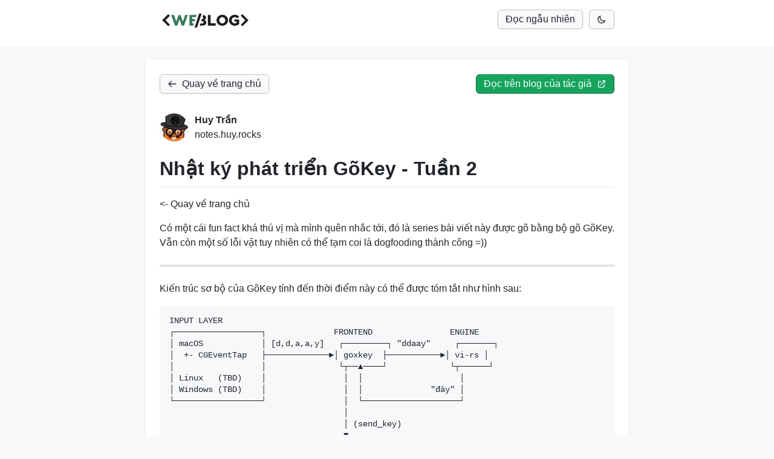

--- FILE ---
content_type: text/html; charset=utf-8
request_url: https://read.webuild.community/read/MHxub3Rlcy5odXkucm9ja3MvcG9zdHMvZGV2bG9nLWdva2V5LXdlZWstMDIuaHRtbA%3D%3D
body_size: 12857
content:
<!DOCTYPE html><html><head><meta name="viewport" content="width=device-width"/><meta charSet="utf-8"/><script async="" defer="" data-domain="read.webuild.community" src="/js/script.js"></script><script>!function(){try {var d=document.documentElement.classList;d.remove('light','dark');var e=localStorage.getItem('theme');d.add('light');if("system"===e||(!e&&false)){var t="(prefers-color-scheme: dark)",m=window.matchMedia(t);m.media!==t||m.matches?d.add('dark'):d.add('light')}else if(e) d.add(e)}catch(e){}}()</script><title>Nhật ký phát triển GõKey - Tuần 2 | Huy Trần | WeBuild Community Blog</title><link rel="icon" href="/favicon.ico"/><meta name="next-head-count" content="6"/><link rel="apple-touch-icon" sizes="180x180" href="/apple-touch-icon.png"/><link rel="icon" type="image/png" sizes="32x32" href="/favicon-32x32.png"/><link rel="icon" type="image/png" sizes="16x16" href="/favicon-16x16.png"/><link rel="manifest" href="/site.webmanifest"/><link rel="preload" href="/_next/static/css/8b3e3bc004271736.css" as="style"/><link rel="stylesheet" href="/_next/static/css/8b3e3bc004271736.css" data-n-g=""/><link rel="preload" href="/_next/static/css/59e175a873bd3644.css" as="style"/><link rel="stylesheet" href="/_next/static/css/59e175a873bd3644.css" data-n-p=""/><noscript data-n-css=""></noscript><script defer="" nomodule="" src="/_next/static/chunks/polyfills-5cd94c89d3acac5f.js"></script><script src="/_next/static/chunks/webpack-dab0b2f9bb1be3f3.js" defer=""></script><script src="/_next/static/chunks/framework-4fadf02ee0c3c13f.js" defer=""></script><script src="/_next/static/chunks/main-eb7d0d223d8a77a6.js" defer=""></script><script src="/_next/static/chunks/pages/_app-cc23a28288a12d65.js" defer=""></script><script src="/_next/static/chunks/d64684d8-7394b4cd2ab326af.js" defer=""></script><script src="/_next/static/chunks/398-2ef53d5515a8f0fe.js" defer=""></script><script src="/_next/static/chunks/226-d000335d9eaef41c.js" defer=""></script><script src="/_next/static/chunks/pages/read/%5Bencoded%5D-e34f67f3c0a96a83.js" defer=""></script><script src="/_next/static/AbPZxiCOhO2EK587P0PbI/_buildManifest.js" defer=""></script><script src="/_next/static/AbPZxiCOhO2EK587P0PbI/_ssgManifest.js" defer=""></script><script src="/_next/static/AbPZxiCOhO2EK587P0PbI/_middlewareManifest.js" defer=""></script></head><body class="github-theme"><div id="__next" data-reactroot=""><div class="Layout_container__K9hpm"><main class="Layout_main__gbdP0"><div class="RoundedPane_roundedPane__ZWkU4"><div class="Read_topNavigationSection__gWcKp"><button class="button-module_button__3MTAs button-module_medium__jE1fx border-module_radius__3oqnj outset-module_main__3obBF outline-module_normal__2UWTT" type="button"><span class="button-module_icon__uuptV"><svg stroke="currentColor" fill="none" stroke-width="0" viewBox="0 0 24 24" style="width:16px;height:16px" class="icon-module_block__1lrnj" height="1em" width="1em" xmlns="http://www.w3.org/2000/svg"><path stroke-linecap="round" stroke-linejoin="round" stroke-width="2" d="M10 19l-7-7m0 0l7-7m-7 7h18"></path></svg></span><span class="div-module_px__38Chf" style="width:8px;height:8px"></span><span class="button-module_text__32x4H">Quay về trang chủ</span></button><a class="button-module_button__3MTAs button-module_medium__jE1fx border-module_radius__3oqnj outset-module_main__3obBF outline-module_normal__2UWTT outset-module_highlight__3-Bg6 button-module_iconRight__3ORQM" href="https://notes.huy.rocks/posts/devlog-gokey-week-02.html" target="_blank" rel="noopener noreferrer"><span class="button-module_icon__uuptV"><svg stroke="currentColor" fill="none" stroke-width="0" viewBox="0 0 24 24" style="width:16px;height:16px" class="icon-module_block__1lrnj" height="1em" width="1em" xmlns="http://www.w3.org/2000/svg"><path stroke-linecap="round" stroke-linejoin="round" stroke-width="2" d="M10 6H6a2 2 0 00-2 2v10a2 2 0 002 2h10a2 2 0 002-2v-4M14 4h6m0 0v6m0-6L10 14"></path></svg></span><span class="div-module_px__38Chf" style="width:8px;height:8px"></span><span class="button-module_text__32x4H">Đọc trên blog của tác giả</span></a></div><span class="div-module_px__38Chf" style="width:32px;height:32px"></span><div class="Entry_entryAuthor__C90mi"><div class="Entry_entryAvatar__qPP_Z"><span style="box-sizing:border-box;display:inline-block;overflow:hidden;width:initial;height:initial;background:none;opacity:1;border:0;margin:0;padding:0;position:relative;max-width:100%"><span style="box-sizing:border-box;display:block;width:initial;height:initial;background:none;opacity:1;border:0;margin:0;padding:0;max-width:100%"><img style="display:block;max-width:100%;width:initial;height:initial;background:none;opacity:1;border:0;margin:0;padding:0" alt="" aria-hidden="true" src="data:image/svg+xml,%3csvg%20xmlns=%27http://www.w3.org/2000/svg%27%20version=%271.1%27%20width=%2748%27%20height=%2748%27/%3e"/></span><img alt="Huy Trần" src="[data-uri]" decoding="async" data-nimg="intrinsic" style="position:absolute;top:0;left:0;bottom:0;right:0;box-sizing:border-box;padding:0;border:none;margin:auto;display:block;width:0;height:0;min-width:100%;max-width:100%;min-height:100%;max-height:100%"/><noscript><img alt="Huy Trần" srcSet="/_next/image?url=%2Favatars%2Fhuytd.jpg&amp;w=48&amp;q=75 1x, /_next/image?url=%2Favatars%2Fhuytd.jpg&amp;w=96&amp;q=75 2x" src="/_next/image?url=%2Favatars%2Fhuytd.jpg&amp;w=96&amp;q=75" decoding="async" data-nimg="intrinsic" style="position:absolute;top:0;left:0;bottom:0;right:0;box-sizing:border-box;padding:0;border:none;margin:auto;display:block;width:0;height:0;min-width:100%;max-width:100%;min-height:100%;max-height:100%" loading="lazy"/></noscript></span></div><div class="info"><a href="/author/notes.huy.rocks"><b>Huy Trần</b></a><div><a href="https://notes.huy.rocks">notes.huy.rocks</a></div></div></div><h1>Nhật ký phát triển GõKey - Tuần 2</h1><div><div class="page" id="readability-page-1"><div>
                <p><a href="https://notes.huy.rocks/">&lt;- Quay về trang chủ</a></p>
                
                <p>Có một cái fun fact khá thú vị mà mình quên nhắc tới, đó là series bài viết này được gõ bằng bộ gõ GõKey. Vẫn còn một số lỗi vặt tuy nhiên có thể tạm coi là dogfooding thành công =))</p>
<hr>
<p>Kiến trúc sơ bộ của GõKey tính đến thời điểm này có thể được tóm tắt như hình sau:</p>
<pre><code>INPUT LAYER
┌──────────────────┐              FRONTEND                ENGINE
│ macOS            │ [d,d,a,a,y]   ┌─────────┐ "ddaay"     ┌───────┐
│  +- CGEventTap   ├─────────────►│ goxkey  ├───────────►│ vi-rs │
│                  │               └┬──▲────┘             └┬──────┘
│ Linux   (TBD)    │                │  │                    │
│ Windows (TBD)    │                │  │              "đây" │
└──────────────────┘                │  └────────────────────┘
                                    │
                                    │ (send_key)
                                    ▼
                                 Target
                                 Application
</code></pre>
<p>GõKey đóng vai trò là một cái frontend để tiếp nhận keyboard event từ hệ điều hành. Các phím nhận vào sẽ được lưu vào một buffer để gửi đến engine xử lý tiếng Việt (là vi-rs). Engine có nhiệm vụ transform cái buffer đấy và trả về một từ tiếng Việt hoàn chỉnh. Frontend sẽ thực hiện việc xoá và thay thế từ đang gõ trên màn hình thành từ tiếng Việt đó thông qua kĩ thuật Backspace giả (gửi backspace xoá từ đang gõ, gửi tiếp từ cần gõ vào).</p>
<h2>Ngày 15/01/2023</h2>
<h3>Vấn đề mất chữ khi gõ</h3>
<p>Tính đến thời điểm này, tốc độ gõ đã cải thiện được một cách tương đối. Nếu gõ với tốc độ chậm rãi thì bộ gõ hoạt động trơn tru, tuy nhiên, nếu gõ nhanh hơn một tí thì sẽ xảy ra hiện tượng mất chữ, ví dụ:</p>
<pre><code>ccá gì cơ?
</code></pre>
<p>Lỗi này xảy ra một cách ngẫu nhiên trong khi gõ nên việc debug cũng hơi khó. Nhất là khi ở phía bộ gõ lẫn engine thì mọi việc trông rất bình thường:</p>
<p><img alt="" src="https://notes.huy.rocks/posts/img/goxkey-debug.png"></p>
<p>Bộ gõ tiếp nhận phím đúng thứ tự, và cũng gửi phím đúng thứ tự.</p>
<p>Sau khi đem vấn đề này ra bàn thì <a href="https://github.com/unrealhoang">@unrealhoang</a> (lại là một siêu nhân khác) tìm ra ngay nguyên nhân đó là thứ tự gửi phím từ GõKey thì đúng, nhưng thứ tự mà hệ điều hành nhận được phím thì không. Ví dụ trong trường hợp trên:</p>
<pre><code>┌────────────────────┐        ┌────────────────────────────┐
│ User gõ:   "c"     │        │ Hệ điều hành nhận: "c"     │
│ User gõ:   "a"     │        │ Hệ điều hành nhận: "a"     │
│ User gõ:   "s"     │ ────► │ Hệ điều hành nhận: "s"     │
│ GõKey gửi: 3x Bksp │        │ Hệ điều hành nhận: "i"     │
│ GõKey gửi: "cá"    │        │ Hệ điều hành nhận: 3x Bksp │
│ User gõ:   "i"     │        │ Hệ điều hành nhận: "cá"    │
└────────────────────┘        └────────────────────────────┘
</code></pre>
<p>Nếu đúng theo “quy trình” thì kí tự “i” sẽ được gửi sau khi bộ gõ giải quyết xong chữ “cá”, nhưng do cách xử lý của GõKey là tạo ra event object mới khi gửi phím, thứ tự các event gửi đến hệ điều hành sẽ không đúng như ban đầu. Hệ quả là, user gõ vào “casi” (cái), thì hệ điều hành sẽ nhận hết “casi” sau đó mới nhận được lệnh xoá 3 kí tự, tiếp đó là nhận được string “cá”, kết quả trên màn hình hiện ra “ccá”.</p>
<p>Để giải quyết vấn đề này, chúng ta phải thực hiện việc gửi backspace và từ tiếng Việt mới từ chính event diễn ra khi nhấn “s”. Thay vì sử dụng một event object mới khi gửi phím, chúng ta cần tạo một event sử dụng proxy từ event gốc nhận được từ hệ điều hành. Nếu xài interface của <a href="https://github.com/servo/core-foundation-rs/blob/master/core-graphics/src/event.rs#L546-L550">core-graphics</a> thì làm việc này không tiện, cho nên @unrealhoang phải <a href="https://github.com/huytd/goxkey/commit/5fdd3138e459a1a98b74ae364717076994245efe">viết lại</a> luôn <a href="https://github.com/huytd/goxkey/commit/3022e3086401423eb48ce3e461af71e543defb8b">toàn bộ binding</a>.</p>
<p>Sau khi merge bản fix thì bộ gõ hoạt động khá ổn định, gõ chữ nào ra chữ đấy, không bị mất chữ nữa.</p>
<h3>Đổi tên dự án</h3>
<p>Ban đầu dự án được đặt tên là <strong>bogo-rs</strong> (bộgõ-rs), nhưng cái tên bogo thì gần như là “thương hiệu” của team làm ibus-bogo rồi, với lại nếu chẳng may sản phẩm của mình có người dùng, thì đâu ai quan tâm tới chuyện nó được làm bằng Rust đâu mà phải thêm cái đuôi “-rs” vào.</p>
<p>Nghĩ thế nên mình quyết định đổi tên, cách mình nghĩ ra tên mới cũng rất đơn giản: bỏ chữ <strong>Bộ</strong>, và thêm chữ <strong>Key</strong> cho bà con biết đây là một cái bộ gõ, thế là cái tên <strong>GõKey</strong> chính thức được sử dụng <i></i></p>
<h3>Handle các modifiers key</h3>
<p>Hiện tại, bộ gõ chỉ mới handle được các phím bình thường, và phím Shift, chưa xử lý các phím modifiers khác như Ctrl, Cmd, Alt,… nên mình implement thêm phần này. Cơ chế handle modifier thì rất đơn giản, dùng kĩ thuật bitflags trên một giá trị kiểu <code>u32</code>. Mỗi khi một phím modifier được nhấn thì flip một bit ở một vị trí cụ thể trong giá trị <code>u32</code> đó. Cách này khá phổ biến nên mình không đi sâu vào làm gì nữa.</p>
<p>Từ chức năng trên, mình implement tiếp chức năng bật/tắt bộ gõ khi một tổ hợp phím tắt được nhấn, hiện tại mình đang dùng tổ hợp phím mình quen xài, là <code>^ ⌘ Space</code></p>
<pre><code>// Toggle Vietnamese input mod with Ctrl + Cmd + Space key
if modifiers.is_control() &amp;&amp; modifiers.is_super() &amp;&amp; keycode == KEY_SPACE {
	input_state.toggle_vietnamese();
	return true;
}
</code></pre>
<p>Cũng từ khả năng xử lý modifier key thì mình thêm vào một chức năng đó là xoá input buffer hiện tại khi một trong các modifier key được nhấn.</p>
<h2>Ngày 16/01/2023</h2>
<p>Hôm nay nghỉ lễ nên không code gì nhiều.</p>
<p>Vẫn còn một bug khá nghiêm trọng, đó là khi bộ gõ được bật, và néu bạn xài một editor nào đó như Vim chẳng hạn, các phím di chuyển vẫn sẽ được track, và khi bộ gõ bắt đầu gửi phím thì sẽ gửi luôn các phím đã được track trước đó:</p>
<pre><code>User gõ: "jkjkigox"
Bộ gõ dịch: "jkjkĩgo"
</code></pre>
<p>Mình tạm giải quyết vấn đề này bằng cách <a href="https://github.com/huytd/goxkey/commit/8b98402cf1f966f6bb3babc6ef45f791d933b60d">ngừng việc cập nhật input buffer khi chế độ gõ tiếng Việt được tắt</a>.</p>
<p>Đến bước này thì trải nghiệm gõ tiếng Việt có vẻ đã khá là OK. Nên mình tập trung vào một phần khác đó là UI.</p>
<p>Việc lựa chọn UI framework trong Rust cũng khá là mệt. Có rất nhiều framework khác nhau nhưng có rất ít framework đáp ứng tốt cho việc sử dụng trên nhiều hệ điều hành.</p>
<p>Đối với một bộ gõ thì UI cũng không quá phức tạp, chỉ cần 1 bảng điều khiển nhỏ, nên mình quyết định sẽ dùng native UI, các option dùng web-based UI như <a href="https://github.com/fschutt/azul">Azul</a>, <a href="https://tauri.app/">Tauri</a> hay phức tạp như <a href="https://dioxuslabs.com/">Dioxus</a> sẽ bị gạt qua (Dioxus có backend cho native Desktop nhưng vẫn đang phát triển, chưa ready để sử dụng).</p>
<p>Các framework dùng immediate mode như <a href="https://github.com/imgui-rs/imgui-rs">imgui-rs</a> hay <a href="https://github.com/emilk/egui">egui</a> có vẻ tạm đáp ứng được yêu cầu, nhưng UI quá xấu :))</p>
<p>Các thư viện sử dụng Elm Architecture như <a href="https://github.com/iced-rs/iced/">Iced</a> và <a href="https://github.com/antoyo/relm">Relm</a> thì có API trông rất dễ xài, nhưng Relm thì hình như chỉ có GTK backend, không biết xài trên macOS và Windows có được không. Iced là một ứng cử viên sáng giá, với nhiều <a href="https://github.com/iced-rs/iced/issues/355">showcase</a> xịn, nhưng nếu sử dụng thì có vẻ phải tự vẽ các UI element lại để cho cảm giác gần giống với native UI, tốn effort vào những việc như thế thì không đáng.</p>
<p>Có 2 thư viện cung cấp native UI binding của hệ điều hành là <a href="https://github.com/NoraCodes/libui-rs">libUI</a> và <a href="https://github.com/ryanmcgrath/cacao">cacao</a>, trong đó libUI có thể sử dụng được trên cả macOS, Windows và Linux, còn cacao thì chỉ hoạt động trên macOS. Như vậy libUI là phù hợp hơn, chỉ tiếc là mình không compile được trên con lap M1 😟</p>
<p>Như vậy, ứng viên duy nhất là <a href="https://github.com/linebender/druid">Druid</a>, mình đã sử dụng framework này cho một <a href="https://github.com/huytd/ascii-d">project</a> trước đây, trải nghiệm không hẳn là 10/10 nhưng cũng đủ xài. Bản thân Druid tồn tại khá nhiều vấn đề, và hiện tại team phát triển của Druid đang chuyển sang một hướng mới đó là <a href="https://github.com/linebender/xilem">Xilem</a>, tuy nhiên Druid vẫn đang tiếp tục được maintain. Thôi thì xài Druid.</p>
<h2>Ngày 17/01/2023</h2>
<p>Sau khi chọn được UI framework thì mình bắt tay vào implement phiên bản đầu tiên. Cấu trúc của chương trình sau khi tích hợp thêm UI trông nó như này:</p>
<pre><code>UI Thread                                  IME Thread
┌------------------------------------┬---------------┐
|          UI Events                 |               |
|         ┌────────────┐             |               |
| ┌───────┴───┐    ┌───▼─────────┐  |     ┌───────┐ |
| │ UI Window │    │ Data Adapter ├──────►│ GõKey │ |
| └──────▲───┘    └───┬──────────┘  |     └───────┘ |
|         └────────────┘             |               |
|          State Updates             |               |
└------------------------------------┴---------------┘
</code></pre>
<p>Chúng ta sẽ có 2 thread, một dành cho bộ gõ, và một dành cho UI. Phần UI sẽ giao tiếp với bộ gõ (tạm gọi là IME thread) thông qua một Data Adapter, mình tạm đặt tên là <a href="https://github.com/huytd/goxkey/commit/0674d80fb09c713ef0cbacc81602f68b473fccd4#diff-42cb6807ad74b3e201c5a7ca98b911c5fa08380e942be6e4ac5807f8377f87fcR72-R95"><code>GoxData</code></a> . Adapter này có nhiệm vụ đọc và báo cho UI biết trạng thái của bộ gõ (như là, chế độ tiếng Việt có đang bật không, đang xài kiểu gõ gì,…), và khi UI có cập nhật (ví dụ người dùng bấm nút bật tắt bộ gõ), thì Adapter sẽ update trạng thái của bộ gõ.</p>
<p>Giao diện đầu tiên của GõKey, trông rất “uy tín” =)))</p>
<p><img alt="" src="https://notes.huy.rocks/posts/img/goxkey-20230117003727.png"></p>
<p>Cho đến lúc này thì giao tiếp giữa IME và Data Adapter chỉ là một chiều (từ phía Data Adapter), chưa có cách nào để IME chủ động “liên lạc” với UI thread. Trong trường hợp có thay đổi xảy ra với IME từ một nguồn khác (ví dụ user nhấn tổ hợp phím bật tắt bộ gõ, việc này được handle ở IME thread chứ không phải ở UI), thì chúng ta cần có cách để IME thông báo cho UI và update.</p>
<p>Druid có một cơ chế cho phép user gửi/nhận custom event thông qua việc implement trait <code>druid::Controller</code> . Ở đây, chúng ta chỉ cần IME gửi đến UI một event đơn giản để thông báo cho UI biết là đã đến lúc phải cập nhật lại UI, nên việc implement cũng khá đơn giản:</p>
<pre><code>pub struct GoxUIController;
impl&lt;W: Widget&lt;GoxData&gt;&gt; Controller&lt;GoxData, W&gt; for GoxUIController {
    fn event(
        &amp;mut self,
        child: &amp;mut W,
        ctx: &amp;mut EventCtx,
        event: &amp;Event,
        data: &amp;mut GoxData,
        env: &amp;Env,
    ) {
        match event {
            Event::Command(cmd) =&gt; {
                match cmd.get(UPDATE_UI) {
                    Some(_) =&gt; {
                        let input_state = INPUT_STATE.lock().unwrap();
                        data.update(&amp;input_state);
                    },
                    None =&gt; {}
                }
            },
            _ =&gt; {}
        }
        child.event(ctx, event, data, env)
    }
}
</code></pre>
<p>Custom Event sẽ được truyền vào UI thread thông qua một Event Sink, được tạo ra khi khởi tạo UI, và được truyền vào IME thread:</p>
<pre><code>// Khởi tạo UI app
let app = AppLauncher::with_window(win);
let event_sink = app.get_external_handle();

thread::spawn(|| {
  // Khởi động IME thread, truyền event_sink vào
	run_event_listener(&amp;event_handler, event_sink);
});
</code></pre>
<p>Cấu trúc của chương trình lúc này trông sẽ như này:</p>
<pre><code>UI Thread                                  IME Thread
┌------------------------------------┬---------------┐
|         UI Events                  |               |
|         ┌────────────┐             |               |
| ┌───────┴───┐    ┌───▼─────────┐  |     ┌───────┐ |
| │ UI Window │    │ Data Adapter ├──────►│ GõKey │ |
| └──────▲───┘    └───┬──▲──────┘  |     └───┬───┘ |
|         └────────────┘   │         |   Event Sink  |
|          State Updates   │         |         │     |
|                          │         |         │     |
|              ┌───────────┴──────┐  |         │     |
|              │ Event Controller ├────────────┘     |
|              └──────────────────┘  |               |
└------------------------------------┴---------------┘
</code></pre>
<p>Ban đầu thì mình truyền Event Sink vào IME thread, nhưng sau đó @unreadhoang gợi ý là, có thể để Event Sink là một global object, <a href="https://github.com/huytd/goxkey/commit/93626690a5cba17e2a752fdac85e0882be26aa92">dùng OnceCell</a>. Event Sink của UI chỉ được tạo ra ở runtime (trong scope của hàm <code>main</code>), trong khi global object phải được initialize ngay khi được declare (thường là ở bên ngoài hàm <code>main</code> ), và xài OnceCell giải quyết được vấn đề này:</p>
<pre><code>// declare trước
static UI_EVENT_SINK: OnceCell&lt;ExtEventSink&gt; = OnceCell::new();

// initialize sau
fn main() {
	let event_sink = app.get_external_handle();
	UI_EVENT_SINK.set(event_sink);
}
</code></pre>
<p>Đây là thành phẩm của UI sau hơn 20 tiếng code, trông ngầu hơn rất nhiều:</p>
<p><img alt="" src="https://notes.huy.rocks/posts/img/goxkey-ui-20230117200253.png"></p>
<p>Sẵn đang làm UI nên mình làm luôn cái logo để làm icon cho app, vừa làm xong thì @zerox-dg cũng suggest việc tạo logo :)) Nhìn chung mọi thứ có vẻ đã rất tươm tất.</p>
<p><img alt="" src="https://notes.huy.rocks/posts/img/goxkey-logo.png"></p>
<p>À nhân tiện, nếu các bạn quan tâm và muốn xài thử, thì từ bây giờ đã có thể checkout mã nguồn về và compile với lệnh <code>cargo bundle</code>, sau đó chỉ việc copy file <strong>Gõ Key.app</strong> vào thư mục <strong>/Applications</strong> để sử dụng.</p>
<h2>Ngày 18/01/2023</h2>
<p>Hôm nay implement thêm một chức năng nhỏ cho GõKey, cho phép bộ gõ <a href="https://github.com/huytd/goxkey/commit/dabd819eab5cdf384e66faaa19f8b283649fcd17">tạm dừng track việc gõ một từ mà không cần phải tắt hoàn toàn chế độ gõ tiếng Việt</a>.</p>
<p>Chức năng này hữu ích trong trường hợp người dùng đang gõ một từ tiếng Anh trong chế độ gõ tiếng Việt. Bộ gõ sẽ phát hiện khi nào người dùng cố tìm cách gõ một từ tiếng Anh và tắt chế độ tracking đi. Ví dụ:</p>
<pre><code>rus -&gt; rú
rús -&gt; rus
(stop tracking)
rust
</code></pre>
<p>Logic để phát hiện việc người dùng cố tìm cách gõ tiếng Anh, tạm thời sẽ được quyết định bằng quy tắc sau, khi engine xử lý tiếng Việt trả về kết quả: Nếu input buffer có chứa một nguyên âm có dấu, và output buffer không chứa nguyên âm nào có dấu, thì đó là khi user đang cố tìm cách gõ tiếng Anh.</p>
<p>Ở ví dụ trên, khi cố gắng gõ chữ “rust”, ở vị trí “rú”, chúng ta phải gõ thêm một chữ “s” nữa, khi đó input buffer là <code>[r, ú, s]</code>, output sẽ là <code>[r, u, s]</code></p>
<p>Chức năng này phụ thuộc nhiều vào khả năng huỷ bỏ dấu của engine tiếng Việt, nhưng tính tới thời điểm hiện tại thì hoạt động khá hiệu quả.</p>
<p>Đến đây thì mình tạm thời không code tiếp nữa mà ngồi viết blog =)) nên mới có bài viết tuần trước và bài viết này. Viết lại thì thấy không dài, nhưng cũng tốn khá nhiều thời gian. Tuy nhiên nếu không viết thì ít hôm nữa lại quên hết.</p>
<hr>
<p>Bây giờ thì tắt máy chuẩn bị ăn Tết, ra Tết lại code tiếp. Rất cảm ơn các bạn đã theo dõi bài viết, và chúc các bạn một năm mới an khang thịnh vượng, vạn sự như ý, gặt hái nhiều thành công! (Nhưng mà, chắc là hết Tết rồi thì mọi người mới đọc được bài viết này :)))</p>

                
            </div></div></div><span class="div-module_px__38Chf" style="width:16px;height:16px"></span><button class="button-module_button__3MTAs button-module_medium__jE1fx border-module_radius__3oqnj outset-module_main__3obBF outline-module_normal__2UWTT" type="button"><span class="button-module_icon__uuptV"><svg stroke="currentColor" fill="none" stroke-width="0" viewBox="0 0 24 24" style="width:16px;height:16px" class="icon-module_block__1lrnj" height="1em" width="1em" xmlns="http://www.w3.org/2000/svg"><path stroke-linecap="round" stroke-linejoin="round" stroke-width="2" d="M10 19l-7-7m0 0l7-7m-7 7h18"></path></svg></span><span class="div-module_px__38Chf" style="width:8px;height:8px"></span><span class="button-module_text__32x4H">Quay về trang chủ</span></button></div></main></div></div><script id="__NEXT_DATA__" type="application/json">{"props":{"pageProps":{"article":{"title":"Nhật ký phát triển GõKey - Tuần 2","byline":null,"dir":null,"content":"\u003cdiv class=\"page\" id=\"readability-page-1\"\u003e\u003cdiv\u003e\n                \u003cp\u003e\u003ca href=\"https://notes.huy.rocks/\"\u003e\u0026lt;- Quay về trang chủ\u003c/a\u003e\u003c/p\u003e\n                \n                \u003cp\u003eCó một cái fun fact khá thú vị mà mình quên nhắc tới, đó là series bài viết này được gõ bằng bộ gõ GõKey. Vẫn còn một số lỗi vặt tuy nhiên có thể tạm coi là dogfooding thành công =))\u003c/p\u003e\n\u003chr\u003e\n\u003cp\u003eKiến trúc sơ bộ của GõKey tính đến thời điểm này có thể được tóm tắt như hình sau:\u003c/p\u003e\n\u003cpre\u003e\u003ccode\u003eINPUT LAYER\n┌──────────────────┐              FRONTEND                ENGINE\n│ macOS            │ [d,d,a,a,y]   ┌─────────┐ \"ddaay\"     ┌───────┐\n│  +- CGEventTap   ├─────────────►│ goxkey  ├───────────►│ vi-rs │\n│                  │               └┬──▲────┘             └┬──────┘\n│ Linux   (TBD)    │                │  │                    │\n│ Windows (TBD)    │                │  │              \"đây\" │\n└──────────────────┘                │  └────────────────────┘\n                                    │\n                                    │ (send_key)\n                                    ▼\n                                 Target\n                                 Application\n\u003c/code\u003e\u003c/pre\u003e\n\u003cp\u003eGõKey đóng vai trò là một cái frontend để tiếp nhận keyboard event từ hệ điều hành. Các phím nhận vào sẽ được lưu vào một buffer để gửi đến engine xử lý tiếng Việt (là vi-rs). Engine có nhiệm vụ transform cái buffer đấy và trả về một từ tiếng Việt hoàn chỉnh. Frontend sẽ thực hiện việc xoá và thay thế từ đang gõ trên màn hình thành từ tiếng Việt đó thông qua kĩ thuật Backspace giả (gửi backspace xoá từ đang gõ, gửi tiếp từ cần gõ vào).\u003c/p\u003e\n\u003ch2\u003eNgày 15/01/2023\u003c/h2\u003e\n\u003ch3\u003eVấn đề mất chữ khi gõ\u003c/h3\u003e\n\u003cp\u003eTính đến thời điểm này, tốc độ gõ đã cải thiện được một cách tương đối. Nếu gõ với tốc độ chậm rãi thì bộ gõ hoạt động trơn tru, tuy nhiên, nếu gõ nhanh hơn một tí thì sẽ xảy ra hiện tượng mất chữ, ví dụ:\u003c/p\u003e\n\u003cpre\u003e\u003ccode\u003eccá gì cơ?\n\u003c/code\u003e\u003c/pre\u003e\n\u003cp\u003eLỗi này xảy ra một cách ngẫu nhiên trong khi gõ nên việc debug cũng hơi khó. Nhất là khi ở phía bộ gõ lẫn engine thì mọi việc trông rất bình thường:\u003c/p\u003e\n\u003cp\u003e\u003cimg alt=\"\" src=\"https://notes.huy.rocks/posts/img/goxkey-debug.png\"\u003e\u003c/p\u003e\n\u003cp\u003eBộ gõ tiếp nhận phím đúng thứ tự, và cũng gửi phím đúng thứ tự.\u003c/p\u003e\n\u003cp\u003eSau khi đem vấn đề này ra bàn thì \u003ca href=\"https://github.com/unrealhoang\"\u003e@unrealhoang\u003c/a\u003e (lại là một siêu nhân khác) tìm ra ngay nguyên nhân đó là thứ tự gửi phím từ GõKey thì đúng, nhưng thứ tự mà hệ điều hành nhận được phím thì không. Ví dụ trong trường hợp trên:\u003c/p\u003e\n\u003cpre\u003e\u003ccode\u003e┌────────────────────┐        ┌────────────────────────────┐\n│ User gõ:   \"c\"     │        │ Hệ điều hành nhận: \"c\"     │\n│ User gõ:   \"a\"     │        │ Hệ điều hành nhận: \"a\"     │\n│ User gõ:   \"s\"     │ ────► │ Hệ điều hành nhận: \"s\"     │\n│ GõKey gửi: 3x Bksp │        │ Hệ điều hành nhận: \"i\"     │\n│ GõKey gửi: \"cá\"    │        │ Hệ điều hành nhận: 3x Bksp │\n│ User gõ:   \"i\"     │        │ Hệ điều hành nhận: \"cá\"    │\n└────────────────────┘        └────────────────────────────┘\n\u003c/code\u003e\u003c/pre\u003e\n\u003cp\u003eNếu đúng theo “quy trình” thì kí tự “i” sẽ được gửi sau khi bộ gõ giải quyết xong chữ “cá”, nhưng do cách xử lý của GõKey là tạo ra event object mới khi gửi phím, thứ tự các event gửi đến hệ điều hành sẽ không đúng như ban đầu. Hệ quả là, user gõ vào “casi” (cái), thì hệ điều hành sẽ nhận hết “casi” sau đó mới nhận được lệnh xoá 3 kí tự, tiếp đó là nhận được string “cá”, kết quả trên màn hình hiện ra “ccá”.\u003c/p\u003e\n\u003cp\u003eĐể giải quyết vấn đề này, chúng ta phải thực hiện việc gửi backspace và từ tiếng Việt mới từ chính event diễn ra khi nhấn “s”. Thay vì sử dụng một event object mới khi gửi phím, chúng ta cần tạo một event sử dụng proxy từ event gốc nhận được từ hệ điều hành. Nếu xài interface của \u003ca href=\"https://github.com/servo/core-foundation-rs/blob/master/core-graphics/src/event.rs#L546-L550\"\u003ecore-graphics\u003c/a\u003e thì làm việc này không tiện, cho nên @unrealhoang phải \u003ca href=\"https://github.com/huytd/goxkey/commit/5fdd3138e459a1a98b74ae364717076994245efe\"\u003eviết lại\u003c/a\u003e luôn \u003ca href=\"https://github.com/huytd/goxkey/commit/3022e3086401423eb48ce3e461af71e543defb8b\"\u003etoàn bộ binding\u003c/a\u003e.\u003c/p\u003e\n\u003cp\u003eSau khi merge bản fix thì bộ gõ hoạt động khá ổn định, gõ chữ nào ra chữ đấy, không bị mất chữ nữa.\u003c/p\u003e\n\u003ch3\u003eĐổi tên dự án\u003c/h3\u003e\n\u003cp\u003eBan đầu dự án được đặt tên là \u003cstrong\u003ebogo-rs\u003c/strong\u003e (bộgõ-rs), nhưng cái tên bogo thì gần như là “thương hiệu” của team làm ibus-bogo rồi, với lại nếu chẳng may sản phẩm của mình có người dùng, thì đâu ai quan tâm tới chuyện nó được làm bằng Rust đâu mà phải thêm cái đuôi “-rs” vào.\u003c/p\u003e\n\u003cp\u003eNghĩ thế nên mình quyết định đổi tên, cách mình nghĩ ra tên mới cũng rất đơn giản: bỏ chữ \u003cstrong\u003eBộ\u003c/strong\u003e, và thêm chữ \u003cstrong\u003eKey\u003c/strong\u003e cho bà con biết đây là một cái bộ gõ, thế là cái tên \u003cstrong\u003eGõKey\u003c/strong\u003e chính thức được sử dụng \u003ci\u003e\u003c/i\u003e\u003c/p\u003e\n\u003ch3\u003eHandle các modifiers key\u003c/h3\u003e\n\u003cp\u003eHiện tại, bộ gõ chỉ mới handle được các phím bình thường, và phím Shift, chưa xử lý các phím modifiers khác như Ctrl, Cmd, Alt,… nên mình implement thêm phần này. Cơ chế handle modifier thì rất đơn giản, dùng kĩ thuật bitflags trên một giá trị kiểu \u003ccode\u003eu32\u003c/code\u003e. Mỗi khi một phím modifier được nhấn thì flip một bit ở một vị trí cụ thể trong giá trị \u003ccode\u003eu32\u003c/code\u003e đó. Cách này khá phổ biến nên mình không đi sâu vào làm gì nữa.\u003c/p\u003e\n\u003cp\u003eTừ chức năng trên, mình implement tiếp chức năng bật/tắt bộ gõ khi một tổ hợp phím tắt được nhấn, hiện tại mình đang dùng tổ hợp phím mình quen xài, là \u003ccode\u003e^ ⌘ Space\u003c/code\u003e\u003c/p\u003e\n\u003cpre\u003e\u003ccode\u003e// Toggle Vietnamese input mod with Ctrl + Cmd + Space key\nif modifiers.is_control() \u0026amp;\u0026amp; modifiers.is_super() \u0026amp;\u0026amp; keycode == KEY_SPACE {\n\tinput_state.toggle_vietnamese();\n\treturn true;\n}\n\u003c/code\u003e\u003c/pre\u003e\n\u003cp\u003eCũng từ khả năng xử lý modifier key thì mình thêm vào một chức năng đó là xoá input buffer hiện tại khi một trong các modifier key được nhấn.\u003c/p\u003e\n\u003ch2\u003eNgày 16/01/2023\u003c/h2\u003e\n\u003cp\u003eHôm nay nghỉ lễ nên không code gì nhiều.\u003c/p\u003e\n\u003cp\u003eVẫn còn một bug khá nghiêm trọng, đó là khi bộ gõ được bật, và néu bạn xài một editor nào đó như Vim chẳng hạn, các phím di chuyển vẫn sẽ được track, và khi bộ gõ bắt đầu gửi phím thì sẽ gửi luôn các phím đã được track trước đó:\u003c/p\u003e\n\u003cpre\u003e\u003ccode\u003eUser gõ: \"jkjkigox\"\nBộ gõ dịch: \"jkjkĩgo\"\n\u003c/code\u003e\u003c/pre\u003e\n\u003cp\u003eMình tạm giải quyết vấn đề này bằng cách \u003ca href=\"https://github.com/huytd/goxkey/commit/8b98402cf1f966f6bb3babc6ef45f791d933b60d\"\u003engừng việc cập nhật input buffer khi chế độ gõ tiếng Việt được tắt\u003c/a\u003e.\u003c/p\u003e\n\u003cp\u003eĐến bước này thì trải nghiệm gõ tiếng Việt có vẻ đã khá là OK. Nên mình tập trung vào một phần khác đó là UI.\u003c/p\u003e\n\u003cp\u003eViệc lựa chọn UI framework trong Rust cũng khá là mệt. Có rất nhiều framework khác nhau nhưng có rất ít framework đáp ứng tốt cho việc sử dụng trên nhiều hệ điều hành.\u003c/p\u003e\n\u003cp\u003eĐối với một bộ gõ thì UI cũng không quá phức tạp, chỉ cần 1 bảng điều khiển nhỏ, nên mình quyết định sẽ dùng native UI, các option dùng web-based UI như \u003ca href=\"https://github.com/fschutt/azul\"\u003eAzul\u003c/a\u003e, \u003ca href=\"https://tauri.app/\"\u003eTauri\u003c/a\u003e hay phức tạp như \u003ca href=\"https://dioxuslabs.com/\"\u003eDioxus\u003c/a\u003e sẽ bị gạt qua (Dioxus có backend cho native Desktop nhưng vẫn đang phát triển, chưa ready để sử dụng).\u003c/p\u003e\n\u003cp\u003eCác framework dùng immediate mode như \u003ca href=\"https://github.com/imgui-rs/imgui-rs\"\u003eimgui-rs\u003c/a\u003e hay \u003ca href=\"https://github.com/emilk/egui\"\u003eegui\u003c/a\u003e có vẻ tạm đáp ứng được yêu cầu, nhưng UI quá xấu :))\u003c/p\u003e\n\u003cp\u003eCác thư viện sử dụng Elm Architecture như \u003ca href=\"https://github.com/iced-rs/iced/\"\u003eIced\u003c/a\u003e và \u003ca href=\"https://github.com/antoyo/relm\"\u003eRelm\u003c/a\u003e thì có API trông rất dễ xài, nhưng Relm thì hình như chỉ có GTK backend, không biết xài trên macOS và Windows có được không. Iced là một ứng cử viên sáng giá, với nhiều \u003ca href=\"https://github.com/iced-rs/iced/issues/355\"\u003eshowcase\u003c/a\u003e xịn, nhưng nếu sử dụng thì có vẻ phải tự vẽ các UI element lại để cho cảm giác gần giống với native UI, tốn effort vào những việc như thế thì không đáng.\u003c/p\u003e\n\u003cp\u003eCó 2 thư viện cung cấp native UI binding của hệ điều hành là \u003ca href=\"https://github.com/NoraCodes/libui-rs\"\u003elibUI\u003c/a\u003e và \u003ca href=\"https://github.com/ryanmcgrath/cacao\"\u003ecacao\u003c/a\u003e, trong đó libUI có thể sử dụng được trên cả macOS, Windows và Linux, còn cacao thì chỉ hoạt động trên macOS. Như vậy libUI là phù hợp hơn, chỉ tiếc là mình không compile được trên con lap M1 😟\u003c/p\u003e\n\u003cp\u003eNhư vậy, ứng viên duy nhất là \u003ca href=\"https://github.com/linebender/druid\"\u003eDruid\u003c/a\u003e, mình đã sử dụng framework này cho một \u003ca href=\"https://github.com/huytd/ascii-d\"\u003eproject\u003c/a\u003e trước đây, trải nghiệm không hẳn là 10/10 nhưng cũng đủ xài. Bản thân Druid tồn tại khá nhiều vấn đề, và hiện tại team phát triển của Druid đang chuyển sang một hướng mới đó là \u003ca href=\"https://github.com/linebender/xilem\"\u003eXilem\u003c/a\u003e, tuy nhiên Druid vẫn đang tiếp tục được maintain. Thôi thì xài Druid.\u003c/p\u003e\n\u003ch2\u003eNgày 17/01/2023\u003c/h2\u003e\n\u003cp\u003eSau khi chọn được UI framework thì mình bắt tay vào implement phiên bản đầu tiên. Cấu trúc của chương trình sau khi tích hợp thêm UI trông nó như này:\u003c/p\u003e\n\u003cpre\u003e\u003ccode\u003eUI Thread                                  IME Thread\n┌------------------------------------┬---------------┐\n|          UI Events                 |               |\n|         ┌────────────┐             |               |\n| ┌───────┴───┐    ┌───▼─────────┐  |     ┌───────┐ |\n| │ UI Window │    │ Data Adapter ├──────►│ GõKey │ |\n| └──────▲───┘    └───┬──────────┘  |     └───────┘ |\n|         └────────────┘             |               |\n|          State Updates             |               |\n└------------------------------------┴---------------┘\n\u003c/code\u003e\u003c/pre\u003e\n\u003cp\u003eChúng ta sẽ có 2 thread, một dành cho bộ gõ, và một dành cho UI. Phần UI sẽ giao tiếp với bộ gõ (tạm gọi là IME thread) thông qua một Data Adapter, mình tạm đặt tên là \u003ca href=\"https://github.com/huytd/goxkey/commit/0674d80fb09c713ef0cbacc81602f68b473fccd4#diff-42cb6807ad74b3e201c5a7ca98b911c5fa08380e942be6e4ac5807f8377f87fcR72-R95\"\u003e\u003ccode\u003eGoxData\u003c/code\u003e\u003c/a\u003e . Adapter này có nhiệm vụ đọc và báo cho UI biết trạng thái của bộ gõ (như là, chế độ tiếng Việt có đang bật không, đang xài kiểu gõ gì,…), và khi UI có cập nhật (ví dụ người dùng bấm nút bật tắt bộ gõ), thì Adapter sẽ update trạng thái của bộ gõ.\u003c/p\u003e\n\u003cp\u003eGiao diện đầu tiên của GõKey, trông rất “uy tín” =)))\u003c/p\u003e\n\u003cp\u003e\u003cimg alt=\"\" src=\"https://notes.huy.rocks/posts/img/goxkey-20230117003727.png\"\u003e\u003c/p\u003e\n\u003cp\u003eCho đến lúc này thì giao tiếp giữa IME và Data Adapter chỉ là một chiều (từ phía Data Adapter), chưa có cách nào để IME chủ động “liên lạc” với UI thread. Trong trường hợp có thay đổi xảy ra với IME từ một nguồn khác (ví dụ user nhấn tổ hợp phím bật tắt bộ gõ, việc này được handle ở IME thread chứ không phải ở UI), thì chúng ta cần có cách để IME thông báo cho UI và update.\u003c/p\u003e\n\u003cp\u003eDruid có một cơ chế cho phép user gửi/nhận custom event thông qua việc implement trait \u003ccode\u003edruid::Controller\u003c/code\u003e . Ở đây, chúng ta chỉ cần IME gửi đến UI một event đơn giản để thông báo cho UI biết là đã đến lúc phải cập nhật lại UI, nên việc implement cũng khá đơn giản:\u003c/p\u003e\n\u003cpre\u003e\u003ccode\u003epub struct GoxUIController;\nimpl\u0026lt;W: Widget\u0026lt;GoxData\u0026gt;\u0026gt; Controller\u0026lt;GoxData, W\u0026gt; for GoxUIController {\n    fn event(\n        \u0026amp;mut self,\n        child: \u0026amp;mut W,\n        ctx: \u0026amp;mut EventCtx,\n        event: \u0026amp;Event,\n        data: \u0026amp;mut GoxData,\n        env: \u0026amp;Env,\n    ) {\n        match event {\n            Event::Command(cmd) =\u0026gt; {\n                match cmd.get(UPDATE_UI) {\n                    Some(_) =\u0026gt; {\n                        let input_state = INPUT_STATE.lock().unwrap();\n                        data.update(\u0026amp;input_state);\n                    },\n                    None =\u0026gt; {}\n                }\n            },\n            _ =\u0026gt; {}\n        }\n        child.event(ctx, event, data, env)\n    }\n}\n\u003c/code\u003e\u003c/pre\u003e\n\u003cp\u003eCustom Event sẽ được truyền vào UI thread thông qua một Event Sink, được tạo ra khi khởi tạo UI, và được truyền vào IME thread:\u003c/p\u003e\n\u003cpre\u003e\u003ccode\u003e// Khởi tạo UI app\nlet app = AppLauncher::with_window(win);\nlet event_sink = app.get_external_handle();\n\nthread::spawn(|| {\n  // Khởi động IME thread, truyền event_sink vào\n\trun_event_listener(\u0026amp;event_handler, event_sink);\n});\n\u003c/code\u003e\u003c/pre\u003e\n\u003cp\u003eCấu trúc của chương trình lúc này trông sẽ như này:\u003c/p\u003e\n\u003cpre\u003e\u003ccode\u003eUI Thread                                  IME Thread\n┌------------------------------------┬---------------┐\n|         UI Events                  |               |\n|         ┌────────────┐             |               |\n| ┌───────┴───┐    ┌───▼─────────┐  |     ┌───────┐ |\n| │ UI Window │    │ Data Adapter ├──────►│ GõKey │ |\n| └──────▲───┘    └───┬──▲──────┘  |     └───┬───┘ |\n|         └────────────┘   │         |   Event Sink  |\n|          State Updates   │         |         │     |\n|                          │         |         │     |\n|              ┌───────────┴──────┐  |         │     |\n|              │ Event Controller ├────────────┘     |\n|              └──────────────────┘  |               |\n└------------------------------------┴---------------┘\n\u003c/code\u003e\u003c/pre\u003e\n\u003cp\u003eBan đầu thì mình truyền Event Sink vào IME thread, nhưng sau đó @unreadhoang gợi ý là, có thể để Event Sink là một global object, \u003ca href=\"https://github.com/huytd/goxkey/commit/93626690a5cba17e2a752fdac85e0882be26aa92\"\u003edùng OnceCell\u003c/a\u003e. Event Sink của UI chỉ được tạo ra ở runtime (trong scope của hàm \u003ccode\u003emain\u003c/code\u003e), trong khi global object phải được initialize ngay khi được declare (thường là ở bên ngoài hàm \u003ccode\u003emain\u003c/code\u003e ), và xài OnceCell giải quyết được vấn đề này:\u003c/p\u003e\n\u003cpre\u003e\u003ccode\u003e// declare trước\nstatic UI_EVENT_SINK: OnceCell\u0026lt;ExtEventSink\u0026gt; = OnceCell::new();\n\n// initialize sau\nfn main() {\n\tlet event_sink = app.get_external_handle();\n\tUI_EVENT_SINK.set(event_sink);\n}\n\u003c/code\u003e\u003c/pre\u003e\n\u003cp\u003eĐây là thành phẩm của UI sau hơn 20 tiếng code, trông ngầu hơn rất nhiều:\u003c/p\u003e\n\u003cp\u003e\u003cimg alt=\"\" src=\"https://notes.huy.rocks/posts/img/goxkey-ui-20230117200253.png\"\u003e\u003c/p\u003e\n\u003cp\u003eSẵn đang làm UI nên mình làm luôn cái logo để làm icon cho app, vừa làm xong thì @zerox-dg cũng suggest việc tạo logo :)) Nhìn chung mọi thứ có vẻ đã rất tươm tất.\u003c/p\u003e\n\u003cp\u003e\u003cimg alt=\"\" src=\"https://notes.huy.rocks/posts/img/goxkey-logo.png\"\u003e\u003c/p\u003e\n\u003cp\u003eÀ nhân tiện, nếu các bạn quan tâm và muốn xài thử, thì từ bây giờ đã có thể checkout mã nguồn về và compile với lệnh \u003ccode\u003ecargo bundle\u003c/code\u003e, sau đó chỉ việc copy file \u003cstrong\u003eGõ Key.app\u003c/strong\u003e vào thư mục \u003cstrong\u003e/Applications\u003c/strong\u003e để sử dụng.\u003c/p\u003e\n\u003ch2\u003eNgày 18/01/2023\u003c/h2\u003e\n\u003cp\u003eHôm nay implement thêm một chức năng nhỏ cho GõKey, cho phép bộ gõ \u003ca href=\"https://github.com/huytd/goxkey/commit/dabd819eab5cdf384e66faaa19f8b283649fcd17\"\u003etạm dừng track việc gõ một từ mà không cần phải tắt hoàn toàn chế độ gõ tiếng Việt\u003c/a\u003e.\u003c/p\u003e\n\u003cp\u003eChức năng này hữu ích trong trường hợp người dùng đang gõ một từ tiếng Anh trong chế độ gõ tiếng Việt. Bộ gõ sẽ phát hiện khi nào người dùng cố tìm cách gõ một từ tiếng Anh và tắt chế độ tracking đi. Ví dụ:\u003c/p\u003e\n\u003cpre\u003e\u003ccode\u003erus -\u0026gt; rú\nrús -\u0026gt; rus\n(stop tracking)\nrust\n\u003c/code\u003e\u003c/pre\u003e\n\u003cp\u003eLogic để phát hiện việc người dùng cố tìm cách gõ tiếng Anh, tạm thời sẽ được quyết định bằng quy tắc sau, khi engine xử lý tiếng Việt trả về kết quả: Nếu input buffer có chứa một nguyên âm có dấu, và output buffer không chứa nguyên âm nào có dấu, thì đó là khi user đang cố tìm cách gõ tiếng Anh.\u003c/p\u003e\n\u003cp\u003eỞ ví dụ trên, khi cố gắng gõ chữ “rust”, ở vị trí “rú”, chúng ta phải gõ thêm một chữ “s” nữa, khi đó input buffer là \u003ccode\u003e[r, ú, s]\u003c/code\u003e, output sẽ là \u003ccode\u003e[r, u, s]\u003c/code\u003e\u003c/p\u003e\n\u003cp\u003eChức năng này phụ thuộc nhiều vào khả năng huỷ bỏ dấu của engine tiếng Việt, nhưng tính tới thời điểm hiện tại thì hoạt động khá hiệu quả.\u003c/p\u003e\n\u003cp\u003eĐến đây thì mình tạm thời không code tiếp nữa mà ngồi viết blog =)) nên mới có bài viết tuần trước và bài viết này. Viết lại thì thấy không dài, nhưng cũng tốn khá nhiều thời gian. Tuy nhiên nếu không viết thì ít hôm nữa lại quên hết.\u003c/p\u003e\n\u003chr\u003e\n\u003cp\u003eBây giờ thì tắt máy chuẩn bị ăn Tết, ra Tết lại code tiếp. Rất cảm ơn các bạn đã theo dõi bài viết, và chúc các bạn một năm mới an khang thịnh vượng, vạn sự như ý, gặt hái nhiều thành công! (Nhưng mà, chắc là hết Tết rồi thì mọi người mới đọc được bài viết này :)))\u003c/p\u003e\n\n                \n            \u003c/div\u003e\u003c/div\u003e","textContent":"\n                \u003c- Quay về trang chủ\n                \n                Có một cái fun fact khá thú vị mà mình quên nhắc tới, đó là series bài viết này được gõ bằng bộ gõ GõKey. Vẫn còn một số lỗi vặt tuy nhiên có thể tạm coi là dogfooding thành công =))\n\nKiến trúc sơ bộ của GõKey tính đến thời điểm này có thể được tóm tắt như hình sau:\nINPUT LAYER\n┌──────────────────┐              FRONTEND                ENGINE\n│ macOS            │ [d,d,a,a,y]   ┌─────────┐ \"ddaay\"     ┌───────┐\n│  +- CGEventTap   ├─────────────►│ goxkey  ├───────────►│ vi-rs │\n│                  │               └┬──▲────┘             └┬──────┘\n│ Linux   (TBD)    │                │  │                    │\n│ Windows (TBD)    │                │  │              \"đây\" │\n└──────────────────┘                │  └────────────────────┘\n                                    │\n                                    │ (send_key)\n                                    ▼\n                                 Target\n                                 Application\n\nGõKey đóng vai trò là một cái frontend để tiếp nhận keyboard event từ hệ điều hành. Các phím nhận vào sẽ được lưu vào một buffer để gửi đến engine xử lý tiếng Việt (là vi-rs). Engine có nhiệm vụ transform cái buffer đấy và trả về một từ tiếng Việt hoàn chỉnh. Frontend sẽ thực hiện việc xoá và thay thế từ đang gõ trên màn hình thành từ tiếng Việt đó thông qua kĩ thuật Backspace giả (gửi backspace xoá từ đang gõ, gửi tiếp từ cần gõ vào).\nNgày 15/01/2023\nVấn đề mất chữ khi gõ\nTính đến thời điểm này, tốc độ gõ đã cải thiện được một cách tương đối. Nếu gõ với tốc độ chậm rãi thì bộ gõ hoạt động trơn tru, tuy nhiên, nếu gõ nhanh hơn một tí thì sẽ xảy ra hiện tượng mất chữ, ví dụ:\nccá gì cơ?\n\nLỗi này xảy ra một cách ngẫu nhiên trong khi gõ nên việc debug cũng hơi khó. Nhất là khi ở phía bộ gõ lẫn engine thì mọi việc trông rất bình thường:\n\nBộ gõ tiếp nhận phím đúng thứ tự, và cũng gửi phím đúng thứ tự.\nSau khi đem vấn đề này ra bàn thì @unrealhoang (lại là một siêu nhân khác) tìm ra ngay nguyên nhân đó là thứ tự gửi phím từ GõKey thì đúng, nhưng thứ tự mà hệ điều hành nhận được phím thì không. Ví dụ trong trường hợp trên:\n┌────────────────────┐        ┌────────────────────────────┐\n│ User gõ:   \"c\"     │        │ Hệ điều hành nhận: \"c\"     │\n│ User gõ:   \"a\"     │        │ Hệ điều hành nhận: \"a\"     │\n│ User gõ:   \"s\"     │ ────► │ Hệ điều hành nhận: \"s\"     │\n│ GõKey gửi: 3x Bksp │        │ Hệ điều hành nhận: \"i\"     │\n│ GõKey gửi: \"cá\"    │        │ Hệ điều hành nhận: 3x Bksp │\n│ User gõ:   \"i\"     │        │ Hệ điều hành nhận: \"cá\"    │\n└────────────────────┘        └────────────────────────────┘\n\nNếu đúng theo “quy trình” thì kí tự “i” sẽ được gửi sau khi bộ gõ giải quyết xong chữ “cá”, nhưng do cách xử lý của GõKey là tạo ra event object mới khi gửi phím, thứ tự các event gửi đến hệ điều hành sẽ không đúng như ban đầu. Hệ quả là, user gõ vào “casi” (cái), thì hệ điều hành sẽ nhận hết “casi” sau đó mới nhận được lệnh xoá 3 kí tự, tiếp đó là nhận được string “cá”, kết quả trên màn hình hiện ra “ccá”.\nĐể giải quyết vấn đề này, chúng ta phải thực hiện việc gửi backspace và từ tiếng Việt mới từ chính event diễn ra khi nhấn “s”. Thay vì sử dụng một event object mới khi gửi phím, chúng ta cần tạo một event sử dụng proxy từ event gốc nhận được từ hệ điều hành. Nếu xài interface của core-graphics thì làm việc này không tiện, cho nên @unrealhoang phải viết lại luôn toàn bộ binding.\nSau khi merge bản fix thì bộ gõ hoạt động khá ổn định, gõ chữ nào ra chữ đấy, không bị mất chữ nữa.\nĐổi tên dự án\nBan đầu dự án được đặt tên là bogo-rs (bộgõ-rs), nhưng cái tên bogo thì gần như là “thương hiệu” của team làm ibus-bogo rồi, với lại nếu chẳng may sản phẩm của mình có người dùng, thì đâu ai quan tâm tới chuyện nó được làm bằng Rust đâu mà phải thêm cái đuôi “-rs” vào.\nNghĩ thế nên mình quyết định đổi tên, cách mình nghĩ ra tên mới cũng rất đơn giản: bỏ chữ Bộ, và thêm chữ Key cho bà con biết đây là một cái bộ gõ, thế là cái tên GõKey chính thức được sử dụng \nHandle các modifiers key\nHiện tại, bộ gõ chỉ mới handle được các phím bình thường, và phím Shift, chưa xử lý các phím modifiers khác như Ctrl, Cmd, Alt,… nên mình implement thêm phần này. Cơ chế handle modifier thì rất đơn giản, dùng kĩ thuật bitflags trên một giá trị kiểu u32. Mỗi khi một phím modifier được nhấn thì flip một bit ở một vị trí cụ thể trong giá trị u32 đó. Cách này khá phổ biến nên mình không đi sâu vào làm gì nữa.\nTừ chức năng trên, mình implement tiếp chức năng bật/tắt bộ gõ khi một tổ hợp phím tắt được nhấn, hiện tại mình đang dùng tổ hợp phím mình quen xài, là ^ ⌘ Space\n// Toggle Vietnamese input mod with Ctrl + Cmd + Space key\nif modifiers.is_control() \u0026\u0026 modifiers.is_super() \u0026\u0026 keycode == KEY_SPACE {\n\tinput_state.toggle_vietnamese();\n\treturn true;\n}\n\nCũng từ khả năng xử lý modifier key thì mình thêm vào một chức năng đó là xoá input buffer hiện tại khi một trong các modifier key được nhấn.\nNgày 16/01/2023\nHôm nay nghỉ lễ nên không code gì nhiều.\nVẫn còn một bug khá nghiêm trọng, đó là khi bộ gõ được bật, và néu bạn xài một editor nào đó như Vim chẳng hạn, các phím di chuyển vẫn sẽ được track, và khi bộ gõ bắt đầu gửi phím thì sẽ gửi luôn các phím đã được track trước đó:\nUser gõ: \"jkjkigox\"\nBộ gõ dịch: \"jkjkĩgo\"\n\nMình tạm giải quyết vấn đề này bằng cách ngừng việc cập nhật input buffer khi chế độ gõ tiếng Việt được tắt.\nĐến bước này thì trải nghiệm gõ tiếng Việt có vẻ đã khá là OK. Nên mình tập trung vào một phần khác đó là UI.\nViệc lựa chọn UI framework trong Rust cũng khá là mệt. Có rất nhiều framework khác nhau nhưng có rất ít framework đáp ứng tốt cho việc sử dụng trên nhiều hệ điều hành.\nĐối với một bộ gõ thì UI cũng không quá phức tạp, chỉ cần 1 bảng điều khiển nhỏ, nên mình quyết định sẽ dùng native UI, các option dùng web-based UI như Azul, Tauri hay phức tạp như Dioxus sẽ bị gạt qua (Dioxus có backend cho native Desktop nhưng vẫn đang phát triển, chưa ready để sử dụng).\nCác framework dùng immediate mode như imgui-rs hay egui có vẻ tạm đáp ứng được yêu cầu, nhưng UI quá xấu :))\nCác thư viện sử dụng Elm Architecture như Iced và Relm thì có API trông rất dễ xài, nhưng Relm thì hình như chỉ có GTK backend, không biết xài trên macOS và Windows có được không. Iced là một ứng cử viên sáng giá, với nhiều showcase xịn, nhưng nếu sử dụng thì có vẻ phải tự vẽ các UI element lại để cho cảm giác gần giống với native UI, tốn effort vào những việc như thế thì không đáng.\nCó 2 thư viện cung cấp native UI binding của hệ điều hành là libUI và cacao, trong đó libUI có thể sử dụng được trên cả macOS, Windows và Linux, còn cacao thì chỉ hoạt động trên macOS. Như vậy libUI là phù hợp hơn, chỉ tiếc là mình không compile được trên con lap M1 😟\nNhư vậy, ứng viên duy nhất là Druid, mình đã sử dụng framework này cho một project trước đây, trải nghiệm không hẳn là 10/10 nhưng cũng đủ xài. Bản thân Druid tồn tại khá nhiều vấn đề, và hiện tại team phát triển của Druid đang chuyển sang một hướng mới đó là Xilem, tuy nhiên Druid vẫn đang tiếp tục được maintain. Thôi thì xài Druid.\nNgày 17/01/2023\nSau khi chọn được UI framework thì mình bắt tay vào implement phiên bản đầu tiên. Cấu trúc của chương trình sau khi tích hợp thêm UI trông nó như này:\nUI Thread                                  IME Thread\n┌------------------------------------┬---------------┐\n|          UI Events                 |               |\n|         ┌────────────┐             |               |\n| ┌───────┴───┐    ┌───▼─────────┐  |     ┌───────┐ |\n| │ UI Window │    │ Data Adapter ├──────►│ GõKey │ |\n| └──────▲───┘    └───┬──────────┘  |     └───────┘ |\n|         └────────────┘             |               |\n|          State Updates             |               |\n└------------------------------------┴---------------┘\n\nChúng ta sẽ có 2 thread, một dành cho bộ gõ, và một dành cho UI. Phần UI sẽ giao tiếp với bộ gõ (tạm gọi là IME thread) thông qua một Data Adapter, mình tạm đặt tên là GoxData . Adapter này có nhiệm vụ đọc và báo cho UI biết trạng thái của bộ gõ (như là, chế độ tiếng Việt có đang bật không, đang xài kiểu gõ gì,…), và khi UI có cập nhật (ví dụ người dùng bấm nút bật tắt bộ gõ), thì Adapter sẽ update trạng thái của bộ gõ.\nGiao diện đầu tiên của GõKey, trông rất “uy tín” =)))\n\nCho đến lúc này thì giao tiếp giữa IME và Data Adapter chỉ là một chiều (từ phía Data Adapter), chưa có cách nào để IME chủ động “liên lạc” với UI thread. Trong trường hợp có thay đổi xảy ra với IME từ một nguồn khác (ví dụ user nhấn tổ hợp phím bật tắt bộ gõ, việc này được handle ở IME thread chứ không phải ở UI), thì chúng ta cần có cách để IME thông báo cho UI và update.\nDruid có một cơ chế cho phép user gửi/nhận custom event thông qua việc implement trait druid::Controller . Ở đây, chúng ta chỉ cần IME gửi đến UI một event đơn giản để thông báo cho UI biết là đã đến lúc phải cập nhật lại UI, nên việc implement cũng khá đơn giản:\npub struct GoxUIController;\nimpl\u003cW: Widget\u003cGoxData\u003e\u003e Controller\u003cGoxData, W\u003e for GoxUIController {\n    fn event(\n        \u0026mut self,\n        child: \u0026mut W,\n        ctx: \u0026mut EventCtx,\n        event: \u0026Event,\n        data: \u0026mut GoxData,\n        env: \u0026Env,\n    ) {\n        match event {\n            Event::Command(cmd) =\u003e {\n                match cmd.get(UPDATE_UI) {\n                    Some(_) =\u003e {\n                        let input_state = INPUT_STATE.lock().unwrap();\n                        data.update(\u0026input_state);\n                    },\n                    None =\u003e {}\n                }\n            },\n            _ =\u003e {}\n        }\n        child.event(ctx, event, data, env)\n    }\n}\n\nCustom Event sẽ được truyền vào UI thread thông qua một Event Sink, được tạo ra khi khởi tạo UI, và được truyền vào IME thread:\n// Khởi tạo UI app\nlet app = AppLauncher::with_window(win);\nlet event_sink = app.get_external_handle();\n\nthread::spawn(|| {\n  // Khởi động IME thread, truyền event_sink vào\n\trun_event_listener(\u0026event_handler, event_sink);\n});\n\nCấu trúc của chương trình lúc này trông sẽ như này:\nUI Thread                                  IME Thread\n┌------------------------------------┬---------------┐\n|         UI Events                  |               |\n|         ┌────────────┐             |               |\n| ┌───────┴───┐    ┌───▼─────────┐  |     ┌───────┐ |\n| │ UI Window │    │ Data Adapter ├──────►│ GõKey │ |\n| └──────▲───┘    └───┬──▲──────┘  |     └───┬───┘ |\n|         └────────────┘   │         |   Event Sink  |\n|          State Updates   │         |         │     |\n|                          │         |         │     |\n|              ┌───────────┴──────┐  |         │     |\n|              │ Event Controller ├────────────┘     |\n|              └──────────────────┘  |               |\n└------------------------------------┴---------------┘\n\nBan đầu thì mình truyền Event Sink vào IME thread, nhưng sau đó @unreadhoang gợi ý là, có thể để Event Sink là một global object, dùng OnceCell. Event Sink của UI chỉ được tạo ra ở runtime (trong scope của hàm main), trong khi global object phải được initialize ngay khi được declare (thường là ở bên ngoài hàm main ), và xài OnceCell giải quyết được vấn đề này:\n// declare trước\nstatic UI_EVENT_SINK: OnceCell\u003cExtEventSink\u003e = OnceCell::new();\n\n// initialize sau\nfn main() {\n\tlet event_sink = app.get_external_handle();\n\tUI_EVENT_SINK.set(event_sink);\n}\n\nĐây là thành phẩm của UI sau hơn 20 tiếng code, trông ngầu hơn rất nhiều:\n\nSẵn đang làm UI nên mình làm luôn cái logo để làm icon cho app, vừa làm xong thì @zerox-dg cũng suggest việc tạo logo :)) Nhìn chung mọi thứ có vẻ đã rất tươm tất.\n\nÀ nhân tiện, nếu các bạn quan tâm và muốn xài thử, thì từ bây giờ đã có thể checkout mã nguồn về và compile với lệnh cargo bundle, sau đó chỉ việc copy file Gõ Key.app vào thư mục /Applications để sử dụng.\nNgày 18/01/2023\nHôm nay implement thêm một chức năng nhỏ cho GõKey, cho phép bộ gõ tạm dừng track việc gõ một từ mà không cần phải tắt hoàn toàn chế độ gõ tiếng Việt.\nChức năng này hữu ích trong trường hợp người dùng đang gõ một từ tiếng Anh trong chế độ gõ tiếng Việt. Bộ gõ sẽ phát hiện khi nào người dùng cố tìm cách gõ một từ tiếng Anh và tắt chế độ tracking đi. Ví dụ:\nrus -\u003e rú\nrús -\u003e rus\n(stop tracking)\nrust\n\nLogic để phát hiện việc người dùng cố tìm cách gõ tiếng Anh, tạm thời sẽ được quyết định bằng quy tắc sau, khi engine xử lý tiếng Việt trả về kết quả: Nếu input buffer có chứa một nguyên âm có dấu, và output buffer không chứa nguyên âm nào có dấu, thì đó là khi user đang cố tìm cách gõ tiếng Anh.\nỞ ví dụ trên, khi cố gắng gõ chữ “rust”, ở vị trí “rú”, chúng ta phải gõ thêm một chữ “s” nữa, khi đó input buffer là [r, ú, s], output sẽ là [r, u, s]\nChức năng này phụ thuộc nhiều vào khả năng huỷ bỏ dấu của engine tiếng Việt, nhưng tính tới thời điểm hiện tại thì hoạt động khá hiệu quả.\nĐến đây thì mình tạm thời không code tiếp nữa mà ngồi viết blog =)) nên mới có bài viết tuần trước và bài viết này. Viết lại thì thấy không dài, nhưng cũng tốn khá nhiều thời gian. Tuy nhiên nếu không viết thì ít hôm nữa lại quên hết.\n\nBây giờ thì tắt máy chuẩn bị ăn Tết, ra Tết lại code tiếp. Rất cảm ơn các bạn đã theo dõi bài viết, và chúc các bạn một năm mới an khang thịnh vượng, vạn sự như ý, gặt hái nhiều thành công! (Nhưng mà, chắc là hết Tết rồi thì mọi người mới đọc được bài viết này :)))\n\n                \n            ","length":13273,"excerpt":"\u003c- Quay về trang chủ","siteName":null,"link":"https://notes.huy.rocks/posts/devlog-gokey-week-02.html"},"author":{"name":"Huy Trần","avatar_url":"huytd.jpg","url":"https://notes.huy.rocks/rss.xml"}},"__N_SSG":true},"page":"/read/[encoded]","query":{"encoded":"MHxub3Rlcy5odXkucm9ja3MvcG9zdHMvZGV2bG9nLWdva2V5LXdlZWstMDIuaHRtbA=="},"buildId":"AbPZxiCOhO2EK587P0PbI","runtimeConfig":{"nextPlausibleProxyOptions":{}},"isFallback":false,"gsp":true,"scriptLoader":[]}</script></body></html>

--- FILE ---
content_type: text/css; charset=utf-8
request_url: https://read.webuild.community/_next/static/css/8b3e3bc004271736.css
body_size: 10507
content:
@import url("https://rsms.me/inter/inter.css");
/*! modern-normalize v1.1.0 | MIT License | https://github.com/sindresorhus/modern-normalize */*,:after,:before{box-sizing:border-box}html{-moz-tab-size:4;-o-tab-size:4;tab-size:4;line-height:1.15;-webkit-text-size-adjust:100%}body{margin:0;font-family:system-ui,-apple-system,Segoe UI,Roboto,Helvetica,Arial,sans-serif,Apple Color Emoji,Segoe UI Emoji}hr{height:0;color:inherit}abbr[title]{-webkit-text-decoration:underline dotted;text-decoration:underline dotted}b,strong{font-weight:bolder}code,kbd,pre,samp{font-family:ui-monospace,SFMono-Regular,Consolas,Liberation Mono,Menlo,monospace;font-size:1em}small{font-size:80%}sub,sup{font-size:75%;line-height:0;position:relative;vertical-align:baseline}sub{bottom:-.25em}sup{top:-.5em}table{text-indent:0;border-color:inherit}button,input,optgroup,select,textarea{font-family:inherit;font-size:100%;line-height:1.15;margin:0}button,select{text-transform:none}[type=button],[type=reset],[type=submit],button{-webkit-appearance:button}::-moz-focus-inner{border-style:none;padding:0}:-moz-focusring{outline:1px dotted ButtonText}:-moz-ui-invalid{box-shadow:none}legend{padding:0}progress{vertical-align:baseline}::-webkit-inner-spin-button,::-webkit-outer-spin-button{height:auto}[type=search]{-webkit-appearance:textfield;outline-offset:-2px}::-webkit-search-decoration{-webkit-appearance:none}::-webkit-file-upload-button{-webkit-appearance:button;font:inherit}summary{display:list-item}:root{--highlight-0:#f0f9ff;--highlight-1:#e1f3fe;--highlight-2:#bae5fd;--highlight-3:#7ed4fc;--highlight-4:#22b7f7;--highlight-5:#0da2e7;--highlight-6:#0284c5;--highlight-7:#0369a0;--highlight-8:#075783;--highlight-9:#0c4a6e;--success-0:#ecfdf5;--success-1:#d1fae5;--success-2:#a7f3d0;--success-3:#6ee7b7;--success-4:#34d399;--success-5:#10b981;--success-6:#059669;--success-7:#047857;--success-8:#065f46;--success-9:#064e3b;--failure-0:#fff1f2;--failure-1:#ffe4e6;--failure-2:#fecdd3;--failure-3:#fda4af;--failure-4:#fb7185;--failure-5:#f43f5e;--failure-6:#e11d48;--failure-7:#be123c;--failure-8:#9f1239;--failure-9:#881337;--white:#fff;--black:#000;--gray-0:#f9f9fb;--gray-1:#e2e4e9;--gray-2:#bdc3cb;--gray-3:#9ca3b0;--gray-4:#6b7280;--gray-5:#474e5c;--gray-6:#3a3f4b;--gray-7:#282c34;--gray-8:#21252b;--gray-9:#16191d;--font-mono:SFMono-Regular,Menlo,Monaco,Consolas,"Liberation Mono","Courier New",monospace;--font-sans:"Inter var",system-ui,-apple-system,sans-serif;--radius-1:2px;--shadow-1:0px 1px 4px rgba(0,0,0,.1);--shadow-2:0px 1px 4px rgba(0,0,0,.1);--z-outline:1;--z-base:2;--z-sticky-1:3;--z-sticky-2:4;--z-overlay-base:5;--z-overlay-top:6}h1,h2,h3,h4,h5,h6,hr,p{padding:0;margin:0}button,input,optgroup,select,textarea{font:inherit;color:inherit;background:none}a{color:var(--highlight-6)}th{text-align:left}body{font-family:var(--font-sans);font-size:14px;line-height:20px}.light{color:var(--gray-8)}.dark{color:var(--gray-1)}.light body{background-color:var(--gray-0)}.dark body{background-color:var(--gray-8)}.light{--background-strong:var(--white)}.dark{--background-strong:var(--gray-7)}.background-module_strong__2EOyi{background-color:var(--background-strong);color:var(--text-normal)}.light{--background-weak:var(--gray-0)}.dark{--background-weak:var(--gray-8)}.background-module_weak__1cnZ0{background-color:var(--background-weak);color:var(--text-normal)}.border-module_px1__evsRv{border-width:1px;border-style:solid}.light{--border-weak:var(--gray-1)}.dark{--border-weak:var(--gray-5)}.border-module_weak__2qtbO{border-color:var(--border-weak)}.light{--border-strong:var(--gray-2)}.dark{--border-strong:var(--gray-4)}.border-module_strong__-ZXRH{border-color:var(--border-strong)}.border-module_borderFull__3HfUa{border-right:none;border-bottom:none;border-top-style:solid;border-left-style:solid;align-self:stretch;height:auto}.border-module_radius__3oqnj{border-radius:var(--radius-1)}.group-tail .border-module_radius__3oqnj{border-top-left-radius:0;border-bottom-left-radius:0}.group-init .border-module_radius__3oqnj{border-top-right-radius:0;border-bottom-right-radius:0}.shadow-module_boxWeak__QY9qp{box-shadow:var(--shadow-1)}.shadow-module_boxStrong__2fkOQ{box-shadow:var(--shadow-2)}.shadow-module_dropWeak__2IJ9x{filter:drop-shadow(var(--shadow-1))}.shadow-module_dropStrong__2IiwY{filter:drop-shadow(var(--shadow-2))}.div-module_line__2Q2v2{border-top:1px solid transparent;border-left:1px solid transparent}.div-module_px__38Chf{display:block;flex:0 0 auto}.div-module_grow__qGIA6{display:block;flex:1 0}.icon-module_block__1lrnj{display:block}.icon-module_inline__3U95n{display:inline;vertical-align:top;position:relative;top:2px}.outline-module_always__14Wp7,.outline-module_normal__2UWTT{transition:outline .2s ease-out;outline:8px solid transparent;outline-offset:-2px}.outline-module_always__14Wp7:focus,.outline-module_normal__2UWTT:focus{outline:solid 2px var(--highlight-5)}.outline-module_normal__2UWTT:focus:focus-visible{outline:solid 2px var(--highlight-5)}.outline-module_normal__2UWTT:focus:not(:focus-visible){outline:8px solid transparent}.circle-module_container__2se24,.circle-module_wrapper__2rlm0{display:block}.circle-module_track__joCcU{fill:none}.circle-module_head__1MWY1{fill:none;stroke-linecap:round;transform-origin:center}@-webkit-keyframes circle-module_spin__2ofCC{0%{transform:rotate(0deg)}to{transform:rotate(1turn)}}@keyframes circle-module_spin__2ofCC{0%{transform:rotate(0deg)}to{transform:rotate(1turn)}}.circle-module_animate__3whJo{-webkit-animation:circle-module_spin__2ofCC .5s linear infinite;animation:circle-module_spin__2ofCC .5s linear infinite}.light .circle-module_neutral__3CTje .circle-module_head__1MWY1{stroke:var(--gray-4)}.dark .circle-module_neutral__3CTje .circle-module_head__1MWY1{stroke:var(--gray-3)}.light .circle-module_neutral__3CTje .circle-module_track__joCcU{stroke:var(--gray-1)}.dark .circle-module_neutral__3CTje .circle-module_track__joCcU{stroke:var(--gray-6)}.dark .circle-module_highlight__1XLD5 .circle-module_head__1MWY1,.light .circle-module_highlight__1XLD5 .circle-module_head__1MWY1{stroke:var(--highlight-5)}.light .circle-module_highlight__1XLD5 .circle-module_track__joCcU{stroke:var(--highlight-1)}.dark .circle-module_highlight__1XLD5 .circle-module_track__joCcU{stroke:var(--highlight-8)}.dark .circle-module_inverse__3mEeM .circle-module_head__1MWY1,.light .circle-module_inverse__3mEeM .circle-module_head__1MWY1{stroke:var(--white)}.dark .circle-module_inverse__3mEeM .circle-module_track__joCcU,.light .circle-module_inverse__3mEeM .circle-module_track__joCcU{stroke:var(--highlight-6)}.button-module_button__3MTAs{cursor:pointer;display:flex;justify-content:center;align-items:center;text-decoration:none;position:relative}.button-module_button__3MTAs:disabled{pointer-events:none;cursor:auto}.button-module_iconRight__3ORQM{flex-direction:row-reverse}.button-module_button__3MTAs.button-module_fill__h1lBT{width:100%}.button-module_text__32x4H{flex:0 0 auto;display:flex}.button-module_icon__uuptV{flex:0 0 auto}.button-module_busy__34Z26{position:absolute;top:0;left:0;width:100%;height:100%;display:flex;align-items:center;justify-content:center}.button-module_busy__34Z26~.button-module_icon__uuptV,.button-module_busy__34Z26~.button-module_text__32x4H{opacity:0}.button-module_minWidth__35Pq9{min-width:80px}.button-module_large__LYwJH{height:40px;padding:0 16px;font-size:16px;width:-webkit-fit-content;width:-moz-fit-content;width:fit-content}.button-module_largeIcon__2bA3q{height:40px;width:40px}.button-module_medium__jE1fx{height:32px;padding:0 12px;width:-webkit-fit-content;width:-moz-fit-content;width:fit-content}.button-module_mediumIcon__2HssN{height:32px;width:32px}.button-module_small__2BTgO{height:24px;padding:0 8px;width:-webkit-fit-content;width:-moz-fit-content;width:fit-content}.button-module_smallIcon__12wED{height:24px;width:24px}.flat-module_main__dyQIK{transition:background-color .1s,outline .2s ease-out;border-radius:0;border:1px solid transparent;background:none}.light .flat-module_highlight__1PZre{color:var(--highlight-6)}.dark .flat-module_highlight__1PZre{color:var(--highlight-5)}.light .flat-module_main__dyQIK:hover{background-color:var(--gray-1)}.light .flat-module_main__dyQIK:active{background-color:var(--gray-2)}.dark .flat-module_main__dyQIK:hover{background-color:var(--gray-6)}.dark .flat-module_main__dyQIK:active{background-color:var(--gray-9)}.light .flat-module_selected__33YeQ:not(.flat-module_x__3PGxX){background-color:var(--gray-1)}.dark .flat-module_selected__33YeQ:not(.flat-module_x__3PGxX){background-color:var(--gray-9)}.light .flat-module_main__dyQIK:disabled:not(.flat-module_x__3PGxX){color:var(--gray-3)}.dark .flat-module_main__dyQIK:disabled:not(.flat-module_x__3PGxX){color:var(--gray-4)}.outset-module_main__3obBF{transition:background-color .1s,box-shadow .1s,outline .2s ease-out;border:1px solid transparent;--shadow-size:0px 0.5px 2px;--inset-shadow:inset 0px 1px 0px}a.outset-module_main__3obBF{color:inherit}.group-tail .outset-module_main__3obBF{border-left:none}.light .outset-module_main__3obBF{--shadow:var(--shadow-size) rgba(0,0,0,.1);background-color:var(--gray-0);box-shadow:var(--shadow),var(--inset-shadow) var(--white);border-color:var(--gray-2)}.light .outset-module_main__3obBF:hover{background-color:var(--white)}.light .outset-module_main__3obBF:active{background-color:var(--gray-1);box-shadow:none}.dark .outset-module_main__3obBF{--shadow:var(--shadow-size) rgba(0,0,0,.5);background-color:var(--gray-6);box-shadow:var(--shadow),var(--inset-shadow) var(--gray-5);border-color:var(--black)}.dark .outset-module_main__3obBF:hover{background-color:var(--gray-5)}.dark .outset-module_main__3obBF:active{background-color:var(--gray-7);box-shadow:none}.dark .outset-module_highlight__3-Bg6,.light .outset-module_highlight__3-Bg6{color:var(--white);background-color:var(--highlight-5);box-shadow:var(--shadow),var(--inset-shadow) var(--highlight-4);font-weight:500}.light .outset-module_highlight__3-Bg6{--shadow:var(--shadow-size) rgba(0,0,0,.2);border-color:var(--highlight-7)}.dark .outset-module_highlight__3-Bg6{border-color:var(--black)}.dark .outset-module_highlight__3-Bg6:hover,.light .outset-module_highlight__3-Bg6:hover{background-color:var(--highlight-4)}.dark .outset-module_highlight__3-Bg6:active,.light .outset-module_highlight__3-Bg6:active{background-color:var(--highlight-6);box-shadow:none}.light .outset-module_selected__2Qq32:not(.outset-module_x__3kem3){background-color:var(--gray-1);box-shadow:none}.dark .outset-module_selected__2Qq32:not(.outset-module_x__3kem3){background-color:var(--gray-9);box-shadow:none}.dark .outset-module_highlight__3-Bg6.outset-module_selected__2Qq32:not(.outset-module_x__3kem3),.light .outset-module_highlight__3-Bg6.outset-module_selected__2Qq32:not(.outset-module_x__3kem3){background-color:var(--highlight-6);box-shadow:none}.light .outset-module_main__3obBF:not(.outset-module_busy__m-Sfn):disabled{color:var(--gray-3);box-shadow:none;background-color:var(--gray-0);border-color:var(--gray-1)}.dark .outset-module_main__3obBF:not(.outset-module_busy__m-Sfn):disabled{color:var(--gray-4);box-shadow:none;background-color:var(--gray-6);border-color:var(--black)}.item-module_action__3BI9U{display:block;width:100%;text-align:left;white-space:nowrap;border-radius:0}.item-module_action__3BI9U:not(.item-module_weak__3kXtE){transition:outline .2s ease-out}.utils-module_srOnly__24wBZ{position:absolute;left:-10000px;top:auto;width:1px;height:1px;overflow:hidden}.pane-module_arrowShape__3QfTZ{width:8px;height:8px;transform:rotate(45deg);position:relative}.dark .pane-module_arrowShape__3QfTZ:not(.pane-module_x__yMQbe),.light .pane-module_arrowShape__3QfTZ:not(.pane-module_x__yMQbe){box-shadow:none}.pane-module_container__10oft{z-index:var(--z-overlay-base)}.pane-module_container__10oft[data-popper-placement^=top] .pane-module_arrow__2mLp-{bottom:-5px}.pane-module_container__10oft[data-popper-placement^=top] .pane-module_arrowShape__3QfTZ{border-style:none solid solid none}.pane-module_container__10oft[data-popper-placement^=right] .pane-module_arrow__2mLp-{left:-5px}.pane-module_container__10oft[data-popper-placement^=right] .pane-module_arrowShape__3QfTZ{border-style:none none solid solid}.pane-module_container__10oft[data-popper-placement^=bottom] .pane-module_arrow__2mLp-{top:-5px}.pane-module_container__10oft[data-popper-placement^=bottom] .pane-module_arrowShape__3QfTZ{border-style:solid none none solid}.pane-module_container__10oft[data-popper-placement^=left] .pane-module_arrow__2mLp-{right:-5px}.pane-module_container__10oft[data-popper-placement^=left] .pane-module_arrowShape__3QfTZ{border-style:solid solid none none}.text-module_p__3-IBQ{line-height:1.5}.text-module_strong__A9Wr_{font-weight:600}.text-module_break__bRJRF{word-break:break-all}.text-module_big___oKXp{font-size:18px}.dark,.light{--text-failure-weak:var(--failure-5)}.text-module_failureWeak__39ucK{color:var(--text-failure-weak)}.light{--text-failure-strong:var(--failure-6)}.dark{--text-failure-strong:var(--failure-4)}.text-module_failureStrong__1I9cK{color:var(--text-failure-strong)}.light{--text-success-weak:var(--success-6)}.dark{--text-success-weak:var(--success-5)}.text-module_successWeak__1L613{color:var(--text-success-weak)}.light{--text-success-strong:var(--success-7)}.dark{--text-success-strong:var(--success-5)}.text-module_successStrong__aqTgF{color:var(--text-success-strong)}.light{--text-highlight-weak:var(--highlight-6)}.dark{--text-highlight-weak:var(--highlight-5)}.text-module_highlightWeak__DIPtK{color:var(--text-highlight-weak)}.light{--text-highlight-strong:var(--highlight-7)}.dark{--text-highlight-strong:var(--highlight-5)}.text-module_highlightStrong__H3qbj{color:var(--text-highlight-strong)}.light{--text-normal:var(--gray-8)}.dark{--text-normal:var(--gray-1)}.text-module_normal__m4ptp{color:var(--text-normal)}.light{--text-muted:var(--gray-4)}.dark{--text-muted:var(--gray-3)}.text-module_muted__6g7iX{color:var(--text-muted)}.flat-module_main__2NnTs{transition:background-color .1s,outline .2s ease-out;text-align:inherit;text-decoration:inherit;border:none;border-radius:0;background-color:none}.flat-module_main__2NnTs[type=color]::-webkit-color-swatch-wrapper{padding:0}.light .flat-module_main__2NnTs:hover{background-color:var(--gray-1)}.dark .flat-module_main__2NnTs:hover{background-color:var(--gray-6)}.light .flat-module_main__2NnTs:focus{background-color:var(--white)}.dark .flat-module_main__2NnTs:focus{background-color:var(--gray-9)}.light .flat-module_main__2NnTs:disabled{color:var(--gray-3);-webkit-text-fill-color:var(--gray-3);opacity:1}.dark .flat-module_main__2NnTs:disabled{color:var(--gray-4);-webkit-text-fill-color:var(--gray-4);opacity:1}.light .flat-module_main__2NnTs::-moz-placeholder{color:var(--gray-4);opacity:1}.light .flat-module_main__2NnTs:-ms-input-placeholder{color:var(--gray-4);opacity:1}.light .flat-module_main__2NnTs::placeholder{color:var(--gray-4);opacity:1}.dark .flat-module_main__2NnTs::-moz-placeholder{color:var(--gray-3);opacity:1}.dark .flat-module_main__2NnTs:-ms-input-placeholder{color:var(--gray-3);opacity:1}.dark .flat-module_main__2NnTs::placeholder{color:var(--gray-3);opacity:1}.input-module_container__1uS2X{position:relative;width:100%}.input-module_input__2Ce4O{width:100%}.input-module_icon__B8NhZ{position:absolute;top:0;bottom:0;display:flex;align-items:center;z-index:var(--z-base)}.input-module_largeMainWithIcon__Dt4Kz,.input-module_largeMain__1l1Fc{padding-right:12px;height:40px;font-size:16px}.input-module_largeMain__1l1Fc{padding-left:12px}.input-module_largeMainWithIcon__Dt4Kz{padding-left:36px}.input-module_largeIcon__iW7iY{left:12px}.input-module_largeColor__vAma4{height:40px;width:40px}.input-module_mediumMainWithIcon__2zzXD,.input-module_mediumMain__1UCq3{padding-right:12px;height:32px}.input-module_mediumMain__1UCq3{padding-left:12px}.input-module_mediumMainWithIcon__2zzXD{padding-left:36px}.input-module_mediumIcon__njtBO{left:12px}.input-module_mediumColor__3W4wv{height:32px;width:32px}.input-module_smallMainWithIcon__1y9c0,.input-module_smallMain__6TRko{padding-right:8px;height:24px}.input-module_smallMain__6TRko{padding-left:8px}.input-module_smallMainWithIcon__1y9c0{padding-left:26px}.input-module_smallIcon__RTUv9{left:8px}.input-module_smallColor__3oSsH{height:24px;width:24px}.outset-module_main__xm2vK{transition:background-color .1s,outline .2s ease-out;border-width:1px;border-style:solid;--shadow-size:0px 0.5px 1.5px inset}.outset-module_main__xm2vK[type=color]::-webkit-color-swatch-wrapper{padding-top:2px;padding-bottom:2px}.light .outset-module_main__xm2vK{background-color:var(--white);box-shadow:var(--shadow-size) rgba(0,0,0,.1);border-color:var(--gray-2)}.dark .outset-module_main__xm2vK{background-color:var(--gray-9);box-shadow:var(--shadow-size) rgba(0,0,0,.3);border-color:var(--black)}.group-tail .outset-module_main__xm2vK{border-left:none}.light .outset-module_main__xm2vK:-moz-read-only{background-color:var(--gray-0)}.light .outset-module_main__xm2vK:disabled,.light .outset-module_main__xm2vK:read-only{background-color:var(--gray-0)}.light .outset-module_main__xm2vK:disabled{color:var(--gray-3);border-color:var(--gray-1);-webkit-text-fill-color:var(--gray-3);opacity:1}.dark .outset-module_main__xm2vK:-moz-read-only{background-color:var(--gray-6)}.dark .outset-module_main__xm2vK:disabled,.dark .outset-module_main__xm2vK:read-only{background-color:var(--gray-6)}.dark .outset-module_main__xm2vK:disabled{color:var(--gray-4);border-color:var(--black);-webkit-text-fill-color:var(--gray-4);opacity:1}.light .outset-module_main__xm2vK::-moz-placeholder{color:var(--gray-4);opacity:1}.light .outset-module_main__xm2vK:-ms-input-placeholder{color:var(--gray-4);opacity:1}.light .outset-module_main__xm2vK::placeholder{color:var(--gray-4);opacity:1}.dark .outset-module_main__xm2vK::-moz-placeholder{color:var(--gray-3);opacity:1}.dark .outset-module_main__xm2vK:-ms-input-placeholder{color:var(--gray-3);opacity:1}.dark .outset-module_main__xm2vK::placeholder{color:var(--gray-3);opacity:1}.select-module_container__2Lu__{position:relative;width:-webkit-max-content;width:-moz-max-content;width:max-content}.select-module_container__2Lu__.select-module_fill__1Ct_C{width:100%}.select-module_select__3KhvR{width:100%;text-align:left;cursor:pointer;-webkit-appearance:none;-moz-appearance:none;appearance:none}.select-module_select__3KhvR:disabled{cursor:auto;pointer-events:none}select.select-module_select__3KhvR:not([multiple]):not([size]){background-image:none}.select-module_icon__2ZfxF{position:absolute;margin:auto;top:0;bottom:0;height:12px;pointer-events:none;z-index:var(--z-base)}.select-module_mediumSelect__2ybM4{height:32px;padding-left:12px;padding-right:32px}.select-module_mediumIcon__PBjxW{right:8px}.select-module_smallSelect__3L7gq{height:24px;padding-left:8px;padding-right:24px}.select-module_smallIcon__w9Nh7{right:4px}.tooltip-module_content__1rG-L{padding:8px 12px;width:-webkit-max-content;width:-moz-max-content;width:max-content;max-width:288px;background-color:var(--gray-6);color:var(--white)}.tooltip-module_arrow__2-JWx{width:8px;height:8px;transform:rotate(45deg);position:relative;background-color:var(--gray-6)}.tooltip-module_content__1rG-L[data-placement^=top] .tooltip-module_arrowWrapper__Pq5Lu{bottom:0}.tooltip-module_content__1rG-L[data-placement^=top] .tooltip-module_arrow__2-JWx{bottom:-4px}.tooltip-module_content__1rG-L[data-placement^=right] .tooltip-module_arrowWrapper__Pq5Lu{left:0}.tooltip-module_content__1rG-L[data-placement^=right] .tooltip-module_arrow__2-JWx{left:-4px}.tooltip-module_content__1rG-L[data-placement^=bottom] .tooltip-module_arrowWrapper__Pq5Lu{top:0}.tooltip-module_content__1rG-L[data-placement^=bottom] .tooltip-module_arrow__2-JWx{top:-4px}.tooltip-module_content__1rG-L[data-placement^=left] .tooltip-module_arrowWrapper__Pq5Lu{right:0}.tooltip-module_content__1rG-L[data-placement^=left] .tooltip-module_arrow__2-JWx{right:-4px}.button-group-module_container__kwjOk{display:flex}.button-group-module_containerFill__17Mwa{width:100%}.button-group-module_childFix__1KCf0{flex:0 0 auto}.button-group-module_childFill__1I4zu{flex:1 1}.colors-module_gray__f71kz{--category-1:#f3f4f6;--category-5:#6b7280;--category-8:#1f2937}.colors-module_red__3SQzO{--category-1:#fee2e2;--category-5:#ef4444;--category-8:#991b1b}.colors-module_yellow__EQgBl{--category-1:#fef3c7;--category-5:#f59e0b;--category-8:#92400e}.colors-module_green__2BDiX{--category-1:#d1fae5;--category-5:#10b981;--category-8:#065f46}.colors-module_blue__2244C{--category-1:#dbeafe;--category-5:#3b82f6;--category-8:#1e40af}.colors-module_indigo__1KvDe{--category-1:#e0e7ff;--category-5:#6366f1;--category-8:#3730a3}.colors-module_purple__GA3fU{--category-1:#ede9fe;--category-5:#8b5cf6;--category-8:#5b21b6}.colors-module_pink__32NFi{--category-1:#fce7f3;--category-5:#ec4899;--category-8:#9d174d}.checkbox-module_input__29YU-:checked~.checkbox-module_check__3cSoW,.checkbox-module_input__29YU-[type=checkbox]:indeterminate~.checkbox-module_indeterminate__1MT-X{opacity:1}.shared-module_container__11sYX{display:flex;align-items:flex-start;line-height:20px;position:relative;width:-webkit-max-content;width:-moz-max-content;width:max-content}.shared-module_input__3CIwc{flex:0 0 auto;width:20px;height:20px;-webkit-appearance:none;-moz-appearance:none;appearance:none;cursor:pointer}.shared-module_input__3CIwc:disabled{cursor:auto}.shared-module_icon__3j4-V{position:absolute;z-index:var(--z-base);top:2px;left:2px;pointer-events:none;opacity:0}.shared-module_label__3sjoV{flex:1 1;cursor:pointer;padding-left:8px}.shared-module_input__3CIwc:disabled~.shared-module_label__3sjoV{cursor:auto}.outset-module_input__1GuzT{transition:background-color .1s,box-shadow .1s,outline .2s ease-out;border:1px solid transparent;--shadow-size:0px 0.5px 2px;--inset-shadow:inset 0px 1px 0px}.light .outset-module_input__1GuzT{--shadow:var(--shadow-size) rgba(0,0,0,.1);background-color:var(--gray-0);box-shadow:var(--shadow),var(--inset-shadow) var(--white);border-color:var(--gray-2)}.light .outset-module_input__1GuzT:hover{background-color:var(--white)}.light .outset-module_input__1GuzT:active{background-color:var(--gray-1);box-shadow:none}.dark .outset-module_input__1GuzT{--shadow:var(--shadow-size) rgba(0,0,0,.3);background-color:var(--gray-6);box-shadow:var(--shadow),var(--inset-shadow) var(--gray-5);border-color:var(--black)}.dark .outset-module_input__1GuzT:hover{background-color:var(--gray-5)}.dark .outset-module_input__1GuzT:active{background-color:var(--gray-7);box-shadow:none}.dark .outset-module_input__1GuzT:checked,.dark .outset-module_input__1GuzT[type=checkbox]:indeterminate,.light .outset-module_input__1GuzT:checked,.light .outset-module_input__1GuzT[type=checkbox]:indeterminate{background-color:var(--highlight-5);box-shadow:var(--shadow),var(--inset-shadow) var(--highlight-4)}.light .outset-module_input__1GuzT:checked,.light .outset-module_input__1GuzT[type=checkbox]:indeterminate{--shadow:var(--shadow-size) rgba(0,0,0,.2);border-color:var(--highlight-7)}.dark .outset-module_input__1GuzT:checked,.dark .outset-module_input__1GuzT[type=checkbox]:indeterminate{border-color:var(--black)}.dark .outset-module_input__1GuzT:checked:hover,.dark .outset-module_input__1GuzT[type=checkbox]:indeterminate:hover,.light .outset-module_input__1GuzT:checked:hover,.light .outset-module_input__1GuzT[type=checkbox]:indeterminate:hover{background-color:var(--highlight-4)}.dark .outset-module_input__1GuzT:checked:active,.dark .outset-module_input__1GuzT[type=checkbox]:indeterminate:active,.light .outset-module_input__1GuzT:checked:active,.light .outset-module_input__1GuzT[type=checkbox]:indeterminate:active{background-color:var(--highlight-6);box-shadow:none}.dark .outset-module_input__1GuzT:checked~.outset-module_icon___Wro0,.dark .outset-module_input__1GuzT[type=checkbox]:indeterminate~.outset-module_icon___Wro0,.light .outset-module_input__1GuzT:checked~.outset-module_icon___Wro0,.light .outset-module_input__1GuzT[type=checkbox]:indeterminate~.outset-module_icon___Wro0{color:var(--white)}.light .outset-module_input__1GuzT:disabled:not(.outset-module_x__3XQq8){box-shadow:none;background-color:var(--gray-0);border-color:var(--gray-1)}.dark .outset-module_input__1GuzT:disabled:not(.outset-module_x__3XQq8){box-shadow:none;background-color:var(--gray-6);border-color:var(--black)}.light .outset-module_input__1GuzT:disabled~.outset-module_icon___Wro0{color:var(--gray-3)}.dark .outset-module_input__1GuzT:disabled~.outset-module_icon___Wro0{color:var(--gray-4)}.light .outset-module_input__1GuzT:disabled~.outset-module_label__1Bk6W{color:var(--gray-3)}.dark .outset-module_input__1GuzT:disabled~.outset-module_label__1Bk6W{color:var(--gray-4)}.DayPicker-wrapper{-webkit-user-select:none;-moz-user-select:none;-ms-user-select:none;user-select:none;position:relative;padding:8px;outline:none}.DayPicker-Months{display:flex;flex-wrap:wrap;justify-content:center}.DayPicker-Month{display:table;border-spacing:0;border-collapse:collapse;-webkit-user-select:none;-moz-user-select:none;-ms-user-select:none;user-select:none}.DayPicker-Weekdays{display:table-header-group}.light .DayPicker-Weekdays{color:var(--gray-4)}.dark .DayPicker-Weekdays{color:var(--gray-3)}.DayPicker-WeekdaysRow{display:table-row}.DayPicker-Weekday{display:table-cell;text-align:center}.DayPicker-Weekday abbr[title]{border-bottom:none;text-decoration:none}.DayPicker-Body{display:table-row-group}.DayPicker-Week{display:table-row}.DayPicker-Day{display:table-cell;vertical-align:middle;text-align:center;cursor:pointer;height:32px;width:32px;outline:none}.light .DayPicker-Day:hover{background-color:var(--gray-1)}.light .DayPicker-Day:active{background-color:var(--gray-2)}.dark .DayPicker-Day:hover{background-color:var(--gray-6)}.dark .DayPicker-Day:active{background-color:var(--gray-9)}.DayPicker-WeekNumber{display:table-cell;vertical-align:middle;text-align:right;cursor:pointer}.DayPicker--interactionDisabled .DayPicker-Day{cursor:default}.DayPicker-Day--today{font-weight:600}.DayPicker-Day--outside:not(#x){cursor:default;background:none}.DayPicker-Day--selected:not(#x){background-color:var(--highlight-5);color:var(--white);font-weight:600}.DayPicker-Day--disabled{pointer-events:none}.light .DayPicker-Day--disabled{color:var(--gray-3)}.dark .DayPicker-Day--disabled{color:var(--gray-4)}.month-module_wrapper__1wRxg{display:table-caption;text-align:left}.month-module_container__3hJZ4{display:flex;justify-content:center}.navbar-module_container__YvIJm{position:relative}.navbar-module_next__2yFAM,.navbar-module_previous__3VEEl{position:absolute;top:0}.navbar-module_previous__3VEEl{left:0}.navbar-module_next__2yFAM{right:0}.main-module_fill__3vKcs{top:0;left:0;width:100%;height:100%}.main-module_container__qd5r8{position:fixed;z-index:var(--z-overlay-base);display:flex;align-items:center;justify-content:center}.main-module_backdrop__3UuJI{position:absolute;opacity:.8}.main-module_dialog__IrbRK{position:relative}.main-module_body__-ULwJ,.main-module_header__vaGH2{padding:24px}.main-module_footer__33SEg{padding:0 24px}.main-module_footerBody__U9Ndn{display:flex;align-items:center;justify-content:flex-end}.main-module_widthFixed__3347G{width:320px}.main-module_widthContent__3rtQM{width:auto}.sub-module_header__qLUTO{padding:24px;border-bottom-width:1px;border-bottom-style:solid}.sub-module_body__3RPuh{padding:24px}.sub-module_footer__2W2Z0{padding:0 24px 24px;display:flex;align-items:center;justify-content:flex-end;gap:8px}.text-area-module_container__2gN2a{font-size:14px;line-height:20px;width:100%;display:block}.text-area-module_medium__36o-H{padding:6px 12px}.text-area-module_small__iDJJ-{padding:2px 8px}.field-module_container__a2A9N{display:flex;align-items:flex-start}.field-module_label__2YmrF{flex:0 0 auto;padding:calc(8px + 9px) 8px;margin:-8px}.field-module_input__1j8qx{flex:1 1;overflow:hidden;padding:8px;margin:-8px}.input-module_container__2eE75{padding:8px;width:140px}.pagination-module_container__1VCbr{font-feature-settings:"tnum";font-variant-numeric:tabular-nums}.pane-module_outset__3s1rP{border-width:1px;border-style:solid}.pane-module_contentWidth__k7yMa{width:-webkit-fit-content;width:-moz-fit-content;width:fit-content}.pane-module_padding__3vHQG{padding:16px}.pane-module_fullHeight__ak0eH{height:100%}.radio-module_input___yRUe{border-radius:20px}.radio-module_input___yRUe:checked~.radio-module_icon__A3c_-{opacity:1}.radio-group-module_hor__36HVU.radio-group-module_container__UUxrF{display:flex;align-items:flex-start}.radio-group-module_hor__36HVU>.radio-group-module_item__5Cnwz+.radio-group-module_item__5Cnwz{margin-left:24px}.radio-group-module_ver__u2ujP>.radio-group-module_item__5Cnwz+.radio-group-module_item__5Cnwz{margin-top:8px}.light .scrollbar-module_custom__4OTKr{scrollbar-color:var(--gray-2) var(--gray-0)}.dark .scrollbar-module_custom__4OTKr{scrollbar-color:var(--gray-5) var(--gray-8)}.light .scrollbar-module_custom__4OTKr ::-webkit-scrollbar-thumb{background-color:var(--gray-2)}.light .scrollbar-module_custom__4OTKr ::-webkit-scrollbar-corner,.light .scrollbar-module_custom__4OTKr ::-webkit-scrollbar-track{background-color:var(--gray-0)}.dark .scrollbar-module_custom__4OTKr ::-webkit-scrollbar-thumb{background-color:var(--gray-5)}.dark .scrollbar-module_custom__4OTKr ::-webkit-scrollbar-corner,.dark .scrollbar-module_custom__4OTKr ::-webkit-scrollbar-track{background-color:var(--gray-8)}.scrollbar-module_custom__4OTKr ::-webkit-scrollbar{width:16px;height:16px}.step-module_wrapper__2oAN5{overflow:auto}.step-module_container__1rswP{min-width:-webkit-max-content;min-width:-moz-max-content;min-width:max-content;padding:16px}.step-module_container__1rswP,.step-module_icon__2MIzl,.step-module_step__3JjbV{display:flex;align-items:center}.step-module_icon__2MIzl{width:24px;height:24px;margin-right:8px;border-radius:32px;font-weight:600;justify-content:center}.step-module_icon__2MIzl.step-module_done__2EfTp{background-color:var(--highlight-5);color:var(--gray-0)}.light .step-module_icon__2MIzl.step-module_notDone__2z2g2{background-color:var(--gray-2)}.dark .step-module_icon__2MIzl.step-module_notDone__2z2g2{background-color:var(--gray-6)}.step-module_divider__3wZta{flex:1 0 auto;width:16px;border-top-style:solid;border-top-width:1px;margin:0 16px}.step-module_title__2D5yP.step-module_current__3x_L7{font-weight:600}.tab-module_full__1JfWg{height:100%;display:flex;flex-direction:column}.tab-module_titles__1wG-P{flex:0 0 auto;padding:0 16px;position:relative;z-index:var(--z-base);display:flex}.tab-module_title__2yVRF{padding:8px 12px;cursor:pointer;transition:outline .2s}.tab-module_content__uEIxV{flex:1 1;overflow:hidden}.tab-module_outsetContent___lzp7{position:relative;top:-1px;padding:8px;margin:-8px}.tab-module_outsetTitle__15DHM{border-style:solid;border-width:1px;border-bottom:none;border-bottom-left-radius:0;border-bottom-right-radius:0}.tab-module_outsetInactive__1IDIp{border-color:transparent}.tab-module_flatPadding__6Eo91{padding:16px}.tab-module_flatFullHeight__2W0Fv{height:100%}.tab-module_flatContent__3z3-5{border-top-style:solid;border-top-width:2px;margin-top:-2px}.tab-module_flatTitle__3Ed16{border:none;border-bottom:2px solid}.tab-module_flatInactive__3ifl6{border-bottom-color:transparent}.tab-module_flatActive__2vVDT{border-bottom-color:var(--highlight-5)}.actions-module_container__3V1Ko{display:flex;align-items:center;gap:16px}.fixed-module_left__3xL4G,.fixed-module_right__2Hc5F,.fixed-module_top__2QSka{position:-webkit-sticky;position:sticky;z-index:var(--z-sticky-1)}.fixed-module_left__3xL4G{left:0}.fixed-module_right__2Hc5F{right:0}.fixed-module_top__2QSka{top:0}.fixed-module_top__2QSka.fixed-module_left__3xL4G,.fixed-module_top__2QSka.fixed-module_right__2Hc5F{z-index:var(--z-sticky-2)}.fixed-module_leftLast__3MA_k:not(.fixed-module_x__asmy6){padding-right:16px;border-right-width:1px;border-right-style:solid}.fixed-module_leftAdjacent__1xM6_:not(.fixed-module_x__asmy6){padding-left:16px}.fixed-module_rightLast__88pwl:not(.fixed-module_x__asmy6){padding-left:16px;border-left-width:1px;border-left-style:solid}.fixed-module_rightAdjacent___JsSb:not(.fixed-module_x__asmy6){padding-right:16px}.sizes-module_small__3Aan_ td,.sizes-module_small__3Aan_ th{padding:8px}.sizes-module_small__3Aan_ td:first-child,.sizes-module_small__3Aan_ th:first-child{padding-left:16px}.sizes-module_small__3Aan_ td:last-child,.sizes-module_small__3Aan_ th:last-child{padding-right:16px}.sizes-module_medium__R_Ctn td,.sizes-module_medium__R_Ctn th{padding:12px 8px}.sizes-module_medium__R_Ctn td:first-child,.sizes-module_medium__R_Ctn th:first-child{padding-left:16px}.sizes-module_medium__R_Ctn td:last-child,.sizes-module_medium__R_Ctn th:last-child{padding-right:16px}.sizes-module_large__qUf38 td,.sizes-module_large__qUf38 th{padding:16px 8px}.sizes-module_large__qUf38 td:first-child,.sizes-module_large__qUf38 th:first-child{padding-left:16px}.sizes-module_large__qUf38 td:last-child,.sizes-module_large__qUf38 th:last-child{padding-right:16px}.table-module_container__KN1eQ{border-collapse:separate;border-spacing:0}.table-module_containerFill__1Ugco{min-width:100%}.light .table-module_container__KN1eQ tr:hover td{background-color:var(--gray-0)}.dark .table-module_container__KN1eQ tr:hover td{background-color:var(--gray-8)}.table-module_container__KN1eQ td,.table-module_container__KN1eQ th{border-bottom-style:solid;border-bottom-width:1px}.table-module_container__KN1eQ tr:last-child td{border-bottom-style:none}.tag-module_container__2ubCq{display:inline-flex;align-items:center;padding:0 8px;font-weight:500;height:24px;margin:-4px 0}.light .tag-module_container__2ubCq{background-color:var(--category-1);color:var(--category-8)}.dark .tag-module_container__2ubCq{background-color:var(--category-8);color:var(--category-1)}.pane-module_container__1eto3{display:flex;align-items:center;position:relative;width:-webkit-max-content;width:-moz-max-content;width:max-content;max-width:288px}.pane-module_size__z0-nC{padding:8px 12px}.pane-module_dark__1112l{background-color:var(--gray-6);color:var(--white)}.pane-module_icon__2Evhl{flex:0 0 auto}.pane-module_children__3SDuT{flex:1 1}.pane-module_button__1rvSI{flex:0 0 auto;margin:-4px}.container-module_container__7tdWy{position:fixed;top:8px;left:0;right:0;z-index:var(--z-overlay-top)}.container-module_item__39hbu{position:absolute;transition:all .5s ease-out;left:50%}:root{--highlight-0:#e1f7e6;--highlight-1:#a1e5b6;--highlight-2:#7edc9f;--highlight-3:#55d287;--highlight-4:#00c870;--highlight-5:#16a45d;--highlight-6:#1c874e;--highlight-7:#1d6b3f;--highlight-8:#1b5030;--highlight-9:#173622;--radius-1:6px;--spacing-base:1rem;--spacing-container:1.5rem;--content-width:800px}body,html{padding:0;margin:0;font-size:16px}.bar-of-progress{z-index:1000}.dark .github-theme pre{background-color:var(--gray-6)}.dark .github-theme table td,.dark .github-theme table th{padding:6px 13px;border:1px solid #dfe2e522}.dark .github-theme table tr{background-color:#ffffff22;border-top:1px solid #c6cbd122}.dark .github-theme table tr:nth-child(2n){background-color:#f6f8fa22}a{color:inherit;text-decoration:none}*{box-sizing:border-box}.justify{text-align:justify}.github-theme .octicon{display:inline-block;fill:currentColor;vertical-align:text-bottom}.github-theme .anchor{float:left;line-height:1;margin-left:-20px;padding-right:4px}.github-theme .anchor:focus{outline:none}.github-theme h1 .octicon-link,.github-theme h2 .octicon-link,.github-theme h3 .octicon-link,.github-theme h4 .octicon-link,.github-theme h5 .octicon-link,.github-theme h6 .octicon-link{color:#1b1f23;vertical-align:middle;visibility:hidden}.github-theme h1:hover .anchor,.github-theme h2:hover .anchor,.github-theme h3:hover .anchor,.github-theme h4:hover .anchor,.github-theme h5:hover .anchor,.github-theme h6:hover .anchor{text-decoration:none}.github-theme h1:hover .anchor .octicon-link,.github-theme h2:hover .anchor .octicon-link,.github-theme h3:hover .anchor .octicon-link,.github-theme h4:hover .anchor .octicon-link,.github-theme h5:hover .anchor .octicon-link,.github-theme h6:hover .anchor .octicon-link{visibility:visible}.github-theme h1:hover .anchor .octicon-link:before,.github-theme h2:hover .anchor .octicon-link:before,.github-theme h3:hover .anchor .octicon-link:before,.github-theme h4:hover .anchor .octicon-link:before,.github-theme h5:hover .anchor .octicon-link:before,.github-theme h6:hover .anchor .octicon-link:before{width:16px;height:16px;content:" ";display:inline-block;background-image:url("data:image/svg+xml,%3Csvg xmlns='http://www.w3.org/2000/svg' viewBox='0 0 16 16' version='1.1' width='16' height='16' aria-hidden='true'%3E%3Cpath fill-rule='evenodd' d='M4 9h1v1H4c-1.5 0-3-1.69-3-3.5S2.55 3 4 3h4c1.45 0 3 1.69 3 3.5 0 1.41-.91 2.72-2 3.25V8.59c.58-.45 1-1.27 1-2.09C10 5.22 8.98 4 8 4H4c-.98 0-2 1.22-2 2.5S3 9 4 9zm9-3h-1v1h1c1 0 2 1.22 2 2.5S13.98 12 13 12H9c-.98 0-2-1.22-2-2.5 0-.83.42-1.64 1-2.09V6.25c-1.09.53-2 1.84-2 3.25C6 11.31 7.55 13 9 13h4c1.45 0 3-1.69 3-3.5S14.5 6 13 6z'%3E%3C/path%3E%3C/svg%3E")}.github-theme{-ms-text-size-adjust:100%;-webkit-text-size-adjust:100%;color:#24292e;font-family:-apple-system,BlinkMacSystemFont,Segoe UI,Helvetica,Arial,sans-serif,Apple Color Emoji,Segoe UI Emoji;font-size:16px;line-height:1.5;word-wrap:break-word}.github-theme details{display:block}.github-theme summary{display:list-item}.github-theme a{background-color:transparent;background-color:initial}.github-theme a:active,.github-theme a:hover{outline-width:0}.github-theme strong{font-weight:inherit;font-weight:bolder}.github-theme h1{margin:.67em 0}.github-theme img{border-style:none}.github-theme code,.github-theme kbd,.github-theme pre{font-family:monospace,monospace;font-size:1em}.github-theme hr{box-sizing:content-box;box-sizing:initial;overflow:visible}.github-theme input{font:inherit;margin:0;overflow:visible}.github-theme [type=checkbox]{box-sizing:border-box;padding:0}.github-theme *{box-sizing:border-box}.github-theme input{font-family:inherit;font-size:inherit;line-height:inherit}.github-theme a{text-decoration:none}.github-theme a:hover{text-decoration:underline}.github-theme strong{font-weight:600}.github-theme hr{height:0;margin:15px 0;overflow:hidden;background:transparent;border-bottom:1px solid #dfe2e5}.github-theme hr:after,.github-theme hr:before{display:table;content:""}.github-theme hr:after{clear:both}.github-theme table{border-spacing:0;border-collapse:collapse}.github-theme td,.github-theme th{padding:0}.github-theme details summary{cursor:pointer}.github-theme h1,.github-theme h2,.github-theme h3,.github-theme h4,.github-theme h5,.github-theme h6{margin-top:0;margin-bottom:0}.github-theme h1{font-size:32px}.github-theme h1,.github-theme h2{font-weight:600}.github-theme h2{font-size:24px}.github-theme h3{font-size:20px}.github-theme h3,.github-theme h4{font-weight:600}.github-theme h4{font-size:16px}.github-theme h5{font-size:14px}.github-theme h5,.github-theme h6{font-weight:600}.github-theme h6{font-size:12px}.github-theme p{margin-top:0;margin-bottom:10px}.github-theme blockquote{margin:0}.github-theme ol,.github-theme ul{padding-left:0;margin-top:0;margin-bottom:0}.github-theme ol ol,.github-theme ul ol{list-style-type:lower-roman}.github-theme ol ol ol,.github-theme ol ul ol,.github-theme ul ol ol,.github-theme ul ul ol{list-style-type:lower-alpha}.github-theme dd{margin-left:0}.github-theme code,.github-theme pre{font-family:SFMono-Regular,Consolas,Liberation Mono,Menlo,monospace;font-size:12px}.github-theme pre{margin-top:0;margin-bottom:0}.github-theme input::-webkit-inner-spin-button,.github-theme input::-webkit-outer-spin-button{margin:0;-webkit-appearance:none;appearance:none}.github-theme :checked+.radio-label{position:relative;z-index:1;border-color:#0366d6}.github-theme .border{border:1px solid #e1e4e8!important}.github-theme .border-0{border:0!important}.github-theme .border-bottom{border-bottom:1px solid #e1e4e8!important}.github-theme .rounded-1{border-radius:3px!important}.github-theme .bg-white{background-color:#fff!important}.github-theme .bg-gray-light{background-color:#fafbfc!important}.github-theme .text-gray-light{color:#6a737d!important}.github-theme .mt-0{margin-top:0!important}.github-theme .pl-3,.github-theme .px-3{padding-left:16px!important}.github-theme .px-3{padding-right:16px!important}.github-theme .f6{font-size:12px!important}.github-theme .lh-condensed{line-height:1.25!important}.github-theme .text-bold{font-weight:600!important}.github-theme .pl-c{color:#6a737d}.github-theme .pl-c1,.github-theme .pl-s .pl-v{color:#005cc5}.github-theme .pl-e,.github-theme .pl-en{color:#6f42c1}.github-theme .pl-s .pl-s1,.github-theme .pl-smi{color:#24292e}.github-theme .pl-ent{color:#22863a}.github-theme .pl-k{color:#d73a49}.github-theme .pl-pds,.github-theme .pl-s,.github-theme .pl-s .pl-pse .pl-s1,.github-theme .pl-sr,.github-theme .pl-sr .pl-cce,.github-theme .pl-sr .pl-sra,.github-theme .pl-sr .pl-sre{color:#032f62}.github-theme .pl-smw,.github-theme .pl-v{color:#e36209}.github-theme .pl-bu{color:#b31d28}.github-theme .pl-ii{color:#fafbfc;background-color:#b31d28}.github-theme .pl-c2{color:#fafbfc;background-color:#d73a49}.github-theme .pl-c2:before{content:"^M"}.github-theme .pl-sr .pl-cce{font-weight:700;color:#22863a}.github-theme .pl-ml{color:#735c0f}.github-theme .pl-mh,.github-theme .pl-mh .pl-en,.github-theme .pl-ms{font-weight:700;color:#005cc5}.github-theme .pl-mi{font-style:italic;color:#24292e}.github-theme .pl-mb{font-weight:700;color:#24292e}.github-theme .pl-md{color:#b31d28;background-color:#ffeef0}.github-theme .pl-mi1{color:#22863a;background-color:#f0fff4}.github-theme .pl-mc{color:#e36209;background-color:#ffebda}.github-theme .pl-mi2{color:#f6f8fa;background-color:#005cc5}.github-theme .pl-mdr{font-weight:700;color:#6f42c1}.github-theme .pl-ba{color:#586069}.github-theme .pl-sg{color:#959da5}.github-theme .pl-corl{text-decoration:underline;color:#032f62}.github-theme .mb-0{margin-bottom:0!important}.github-theme .my-2{margin-bottom:8px!important;margin-top:8px!important}.github-theme .pl-0{padding-left:0!important}.github-theme .py-0{padding-top:0!important;padding-bottom:0!important}.github-theme .pl-1{padding-left:4px!important}.github-theme .pl-2{padding-left:8px!important}.github-theme .py-2{padding-top:8px!important;padding-bottom:8px!important}.github-theme .pl-3{padding-left:16px!important}.github-theme .pl-4{padding-left:24px!important}.github-theme .pl-5{padding-left:32px!important}.github-theme .pl-6{padding-left:40px!important}.github-theme .pl-7{padding-left:48px!important}.github-theme .pl-8{padding-left:64px!important}.github-theme .pl-9{padding-left:80px!important}.github-theme .pl-10{padding-left:96px!important}.github-theme .pl-11{padding-left:112px!important}.github-theme .pl-12{padding-left:128px!important}.github-theme hr{border-bottom-color:#eee}.github-theme kbd{display:inline-block;padding:3px 5px;font:11px SFMono-Regular,Consolas,Liberation Mono,Menlo,monospace;line-height:10px;color:#444d56;vertical-align:middle;background-color:#fafbfc;border:1px solid #d1d5da;border-radius:3px;box-shadow:inset 0 -1px 0 #d1d5da}.github-theme:after,.github-theme:before{display:table;content:""}.github-theme:after{clear:both}.github-theme>:first-child{margin-top:0!important}.github-theme>:last-child{margin-bottom:0!important}.github-theme a:not([href]){color:inherit;text-decoration:none}.github-theme blockquote,.github-theme details,.github-theme dl,.github-theme ol,.github-theme p,.github-theme pre,.github-theme table,.github-theme ul{margin-top:0;margin-bottom:16px}.github-theme hr{height:.25em;padding:0;margin:24px 0;background-color:#e1e4e8;border:0}.github-theme blockquote{padding:0 1em;color:#6a737d;border-left:.25em solid #dfe2e5}.github-theme blockquote>:first-child{margin-top:0}.github-theme blockquote>:last-child{margin-bottom:0}.github-theme h1,.github-theme h2,.github-theme h3,.github-theme h4,.github-theme h5,.github-theme h6{margin-top:24px;margin-bottom:16px;font-weight:600;line-height:1.25}.github-theme h1{font-size:2em}.github-theme h1,.github-theme h2{padding-bottom:.3em;border-bottom:1px solid #eaecef}.github-theme h2{font-size:1.5em}.github-theme h3{font-size:1.25em}.github-theme h4{font-size:1em}.github-theme h5{font-size:.875em}.github-theme h6{font-size:.85em;color:#6a737d}.github-theme ol,.github-theme ul{padding-left:2em}.github-theme ol ol,.github-theme ol ul,.github-theme ul ol,.github-theme ul ul{margin-top:0;margin-bottom:0}.github-theme li{word-wrap:break-all}.github-theme li>p{margin-top:16px}.github-theme li+li{margin-top:.25em}.github-theme dl{padding:0}.github-theme dl dt{padding:0;margin-top:16px;font-size:1em;font-style:italic;font-weight:600}.github-theme dl dd{padding:0 16px;margin-bottom:16px}.github-theme table{display:block;width:100%;overflow:auto}.github-theme table th{font-weight:600}.github-theme table td,.github-theme table th{padding:6px 13px;border:1px solid #dfe2e5}.github-theme table tr{background-color:#fff;border-top:1px solid #c6cbd1}.github-theme table tr:nth-child(2n){background-color:#f6f8fa}.github-theme img{max-width:100%;box-sizing:content-box;box-sizing:initial;background-color:#fff;width:auto;height:auto}.github-theme img[align=right]{padding-left:20px}.github-theme img[align=left]{padding-right:20px}.github-theme code{padding:.2em .4em;margin:0;font-size:85%;background-color:rgba(27,31,35,.05);border-radius:3px}.github-theme pre{word-wrap:normal}.github-theme pre>code{padding:0;margin:0;font-size:100%;word-break:normal;white-space:pre;background:transparent;border:0}.github-theme .highlight{margin-bottom:16px}.github-theme .highlight pre{margin-bottom:0;word-break:normal}.github-theme .highlight pre,.github-theme pre{padding:16px;overflow:auto;font-size:85%;line-height:1.45;background-color:#f6f8fa;border-radius:3px}.github-theme pre code{display:inline;max-width:auto;padding:0;margin:0;overflow:visible;line-height:inherit;word-wrap:normal;background-color:transparent;background-color:initial;border:0}.github-theme .commit-tease-sha{display:inline-block;font-family:SFMono-Regular,Consolas,Liberation Mono,Menlo,monospace;font-size:90%;color:#444d56}.github-theme .full-commit .btn-outline:not(:disabled):hover{color:#005cc5;border-color:#005cc5}.github-theme .blob-wrapper{overflow-x:auto;overflow-y:hidden}.github-theme .blob-wrapper-embedded{max-height:240px;overflow-y:auto}.github-theme .blob-num{width:1%;min-width:50px;padding-right:10px;padding-left:10px;font-family:SFMono-Regular,Consolas,Liberation Mono,Menlo,monospace;font-size:12px;line-height:20px;color:rgba(27,31,35,.3);text-align:right;white-space:nowrap;vertical-align:top;cursor:pointer;-webkit-user-select:none;-moz-user-select:none;-ms-user-select:none;user-select:none}.github-theme .blob-num:hover{color:rgba(27,31,35,.6)}.github-theme .blob-num:before{content:attr(data-line-number)}.github-theme .blob-code{position:relative;padding-right:10px;padding-left:10px;line-height:20px;vertical-align:top}.github-theme .blob-code-inner{overflow:visible;font-family:SFMono-Regular,Consolas,Liberation Mono,Menlo,monospace;font-size:12px;color:#24292e;word-wrap:normal;white-space:pre}.github-theme .pl-token.active,.github-theme .pl-token:hover{cursor:pointer;background:#ffea7f}.github-theme .tab-size[data-tab-size="1"]{-moz-tab-size:1;-o-tab-size:1;tab-size:1}.github-theme .tab-size[data-tab-size="2"]{-moz-tab-size:2;-o-tab-size:2;tab-size:2}.github-theme .tab-size[data-tab-size="3"]{-moz-tab-size:3;-o-tab-size:3;tab-size:3}.github-theme .tab-size[data-tab-size="4"]{-moz-tab-size:4;-o-tab-size:4;tab-size:4}.github-theme .tab-size[data-tab-size="5"]{-moz-tab-size:5;-o-tab-size:5;tab-size:5}.github-theme .tab-size[data-tab-size="6"]{-moz-tab-size:6;-o-tab-size:6;tab-size:6}.github-theme .tab-size[data-tab-size="7"]{-moz-tab-size:7;-o-tab-size:7;tab-size:7}.github-theme .tab-size[data-tab-size="8"]{-moz-tab-size:8;-o-tab-size:8;tab-size:8}.github-theme .tab-size[data-tab-size="9"]{-moz-tab-size:9;-o-tab-size:9;tab-size:9}.github-theme .tab-size[data-tab-size="10"]{-moz-tab-size:10;-o-tab-size:10;tab-size:10}.github-theme .tab-size[data-tab-size="11"]{-moz-tab-size:11;-o-tab-size:11;tab-size:11}.github-theme .tab-size[data-tab-size="12"]{-moz-tab-size:12;-o-tab-size:12;tab-size:12}.github-theme .task-list-item{list-style-type:none}.github-theme .task-list-item+.task-list-item{margin-top:3px}.github-theme .task-list-item input{margin:0 .2em .25em -1.6em;vertical-align:middle}

--- FILE ---
content_type: text/css; charset=utf-8
request_url: https://read.webuild.community/_next/static/css/59e175a873bd3644.css
body_size: 299
content:
.RoundedPane_roundedPane__ZWkU4{background-color:var(--background-strong);box-shadow:var(--shadow-1)}.RoundedPane_roundedPaneTransparent__cEXBY,.RoundedPane_roundedPane__ZWkU4{margin-bottom:var(--spacing-container);padding:var(--spacing-container);border-radius:var(--radius-1);color:var(--text-normal)}.RoundedPane_roundedPaneTransparent__cEXBY{background:none}.Entry_readMoreArea__pz2ut{display:flex}.Entry_readMoreArea__pz2ut>*+*{margin-left:var(--spacing-base)}@media (max-width:500px){.Entry_readMoreArea__pz2ut{flex-direction:column}.Entry_readMoreArea__pz2ut a{flex:1 1;width:100%}.Entry_readMoreArea__pz2ut>*+*{margin:var(--spacing-base) 0 0 0}}.Entry_entryAuthor__C90mi{display:flex;align-items:center;margin-bottom:var(--spacing-base)}.Entry_entryAvatar__qPP_Z{width:48px;height:48px;border:1px solid var(--gray-1);border-radius:50%;margin-right:10px;overflow:hidden}.Header_header__pUpk9{background-color:var(--background-strong);color:var(--text-normal)}.Header_header__pUpk9 .Header_headerContent__apzMH{max-width:var(--content-width);margin:0 auto;padding:var(--spacing-base) var(--spacing-container);display:flex;justify-content:space-between}.Header_header__pUpk9 .Header_headerContent__apzMH svg{height:36px;width:152px;background-color:transparent}.Header_header__pUpk9 .Header_headerNav__9Yq99{display:flex}.Header_header__pUpk9 .Header_headerNav__9Yq99>*{margin-left:10px}.Layout_container__K9hpm{min-height:100vh}.Layout_main__gbdP0{display:flex;flex-direction:column;max-width:var(--content-width);margin:var(--spacing-container) auto}.Read_topNavigationSection__gWcKp{display:flex;justify-content:space-between;align-items:center}@media (max-width:500px){.Read_topNavigationSection__gWcKp{flex-direction:column}.Read_topNavigationSection__gWcKp>*{flex:1 1;width:100%;margin-bottom:10px}}

--- FILE ---
content_type: text/css; charset=utf-8
request_url: https://read.webuild.community/_next/static/css/618593c12d8b56ef.css
body_size: 332
content:
.Header_header__pUpk9{background-color:var(--background-strong);color:var(--text-normal)}.Header_header__pUpk9 .Header_headerContent__apzMH{max-width:var(--content-width);margin:0 auto;padding:var(--spacing-base) var(--spacing-container);display:flex;justify-content:space-between}.Header_header__pUpk9 .Header_headerContent__apzMH svg{height:36px;width:152px;background-color:transparent}.Header_header__pUpk9 .Header_headerNav__9Yq99{display:flex}.Header_header__pUpk9 .Header_headerNav__9Yq99>*{margin-left:10px}.Layout_container__K9hpm{min-height:100vh}.Layout_main__gbdP0{display:flex;flex-direction:column;max-width:var(--content-width);margin:var(--spacing-container) auto}.RoundedPane_roundedPane__ZWkU4{background-color:var(--background-strong);box-shadow:var(--shadow-1)}.RoundedPane_roundedPaneTransparent__cEXBY,.RoundedPane_roundedPane__ZWkU4{margin-bottom:var(--spacing-container);padding:var(--spacing-container);border-radius:var(--radius-1);color:var(--text-normal)}.RoundedPane_roundedPaneTransparent__cEXBY{background:none}.Entry_readMoreArea__pz2ut{display:flex}.Entry_readMoreArea__pz2ut>*+*{margin-left:var(--spacing-base)}@media (max-width:500px){.Entry_readMoreArea__pz2ut{flex-direction:column}.Entry_readMoreArea__pz2ut a{flex:1 1;width:100%}.Entry_readMoreArea__pz2ut>*+*{margin:var(--spacing-base) 0 0 0}}.Entry_entryAuthor__C90mi{display:flex;align-items:center;margin-bottom:var(--spacing-base)}.Entry_entryAvatar__qPP_Z{width:48px;height:48px;border:1px solid var(--gray-1);border-radius:50%;margin-right:10px;overflow:hidden}.Author_bigAssProfile__KQ9oP{display:flex;flex-direction:column;justify-content:center;align-items:center;margin:2rem 0}.Author_bigAssProfile__KQ9oP h2{color:var(--text-normal);padding:0;margin:10px 0;border:none}.Author_avatarContainer__0MUni{width:128px;height:128px;border-radius:60px;overflow:hidden;border:4px solid #fff;box-shadow:var(--shadow-1)}.Author_profileDetails___9fsp{color:var(--text-normal);display:flex}.Author_profileLink__QF9bF{display:flex;align-items:baseline;margin:0 10px}.Author_profileLink__QF9bF svg{margin-right:5px}

--- FILE ---
content_type: text/css; charset=utf-8
request_url: https://read.webuild.community/_next/static/css/aa2605b0d03711af.css
body_size: 447
content:
.RoundedPane_roundedPane__ZWkU4{background-color:var(--background-strong);box-shadow:var(--shadow-1)}.RoundedPane_roundedPaneTransparent__cEXBY,.RoundedPane_roundedPane__ZWkU4{margin-bottom:var(--spacing-container);padding:var(--spacing-container);border-radius:var(--radius-1);color:var(--text-normal)}.RoundedPane_roundedPaneTransparent__cEXBY{background:none}.Entry_readMoreArea__pz2ut{display:flex}.Entry_readMoreArea__pz2ut>*+*{margin-left:var(--spacing-base)}@media (max-width:500px){.Entry_readMoreArea__pz2ut{flex-direction:column}.Entry_readMoreArea__pz2ut a{flex:1 1;width:100%}.Entry_readMoreArea__pz2ut>*+*{margin:var(--spacing-base) 0 0 0}}.Entry_entryAuthor__C90mi{display:flex;align-items:center;margin-bottom:var(--spacing-base)}.Entry_entryAvatar__qPP_Z{width:48px;height:48px;border:1px solid var(--gray-1);border-radius:50%;margin-right:10px;overflow:hidden}.Header_header__pUpk9{background-color:var(--background-strong);color:var(--text-normal)}.Header_header__pUpk9 .Header_headerContent__apzMH{max-width:var(--content-width);margin:0 auto;padding:var(--spacing-base) var(--spacing-container);display:flex;justify-content:space-between}.Header_header__pUpk9 .Header_headerContent__apzMH svg{height:36px;width:152px;background-color:transparent}.Header_header__pUpk9 .Header_headerNav__9Yq99{display:flex}.Header_header__pUpk9 .Header_headerNav__9Yq99>*{margin-left:10px}.Layout_container__K9hpm{min-height:100vh}.Layout_main__gbdP0{display:flex;flex-direction:column;max-width:var(--content-width);margin:var(--spacing-container) auto}.Pagination_container__FdBHw{width:100%;display:flex;justify-content:center;align-items:center}.Pagination_buttonGroup__O9Fxp{display:flex}.Pagination_arrowContainer__YXsQA{width:50px;display:flex;justify-content:center}.Pagination_navigateSection__TDzJ_{display:flex;justify-content:center;align-items:center;width:250px}.Pagination_navigateSection__TDzJ_ b{margin-right:8px}.Pagination_navigateSection__TDzJ_ .Pagination_inputContainer__w8kmu{width:45px;margin-right:8px}@media (max-width:400px){.Pagination_navigateSection__TDzJ_{grid-area:navigate;margin-bottom:12px}.Pagination_arrow1__WqS7D{grid-area:arrow1}.Pagination_arrow2__ASb8B{grid-area:arrow2}.Pagination_arrow1__WqS7D,.Pagination_arrow2__ASb8B{justify-content:space-around}.Pagination_container__FdBHw{display:grid;grid-template-columns:auto;grid-template-rows:auto auto;grid-template-areas:"navigate navigate" "arrow1 arrow2"}}

--- FILE ---
content_type: application/javascript; charset=utf-8
request_url: https://read.webuild.community/_next/static/AbPZxiCOhO2EK587P0PbI/_buildManifest.js
body_size: 88
content:
self.__BUILD_MANIFEST=function(a,b,c){return{__rewrites:{beforeFiles:[],afterFiles:[{source:"/js/script.js"},{source:"/js/script.exclusions.js"},{source:"/js/script.outbound-links.js"},{source:"/js/script.outbound-links.exclusions.js"},{source:"/api/event"}],fallback:[]},"/404":[a,b,"static/css/372aa4fe23436adf.css","static/chunks/pages/404-d7fb948ebc70fe6e.js"],"/_error":["static/chunks/pages/_error-6e6353f79838677c.js"],"/author/[host]":[a,b,c,"static/css/618593c12d8b56ef.css","static/chunks/pages/author/[host]-3c5125482a644c8d.js"],"/page/random":["static/chunks/pages/page/random-3f3e94a65a262073.js"],"/page/[page]":[a,b,c,"static/css/aa2605b0d03711af.css","static/chunks/pages/page/[page]-470a1f0cd85bd856.js"],"/read/[encoded]":[a,b,c,"static/css/59e175a873bd3644.css","static/chunks/pages/read/[encoded]-e34f67f3c0a96a83.js"],sortedPages:["/404","/_app","/_error","/author/[host]","/page/random","/page/[page]","/read/[encoded]"]}}("static/chunks/d64684d8-7394b4cd2ab326af.js","static/chunks/398-2ef53d5515a8f0fe.js","static/chunks/226-d000335d9eaef41c.js"),self.__BUILD_MANIFEST_CB&&self.__BUILD_MANIFEST_CB()

--- FILE ---
content_type: application/javascript; charset=utf-8
request_url: https://read.webuild.community/_next/static/chunks/pages/_app-cc23a28288a12d65.js
body_size: 2237
content:
(self.webpackChunk_N_E=self.webpackChunk_N_E||[]).push([[888],{425:function(e,c,a){"use strict";a.d(c,{F:function(){return h},f:function(){return k}});var b=a(7294),d=a(9008),f=a.n(d);let g=(0,b.createContext)({setTheme(a){},themes:[]}),h=()=>(0,b.useContext)(g),i=["light","dark"],j="(prefers-color-scheme: dark)",k=({forcedTheme:a,disableTransitionOnChange:x=!1,enableSystem:d=!0,enableColorScheme:q=!0,storageKey:r="theme",themes:e=["light","dark"],defaultTheme:s=d?"system":"light",attribute:t="data-theme",value:f,children:u})=>{let[c,y]=(0,b.useState)(()=>m(r,s)),[h,z]=(0,b.useState)(()=>m(r)),v=f?Object.values(f):e,k=(0,b.useCallback)(d=>{let b=o(d);z(b),"system"!==c||a||A(b,!1)},[c,a]),w=(0,b.useRef)(k);w.current=k;let A=(0,b.useCallback)((a,i=!0,e=!0)=>{let b=(null==f?void 0:f[a])||a,g=x&&e?n():null;if(i)try{localStorage.setItem(r,a)}catch(j){}if("system"===a&&d){let h=o();b=(null==f?void 0:f[h])||h}if(e){let c=document.documentElement;"class"===t?(c.classList.remove(...v),c.classList.add(b)):c.setAttribute(t,b),null==g||g()}},[]);(0,b.useEffect)(()=>{let a=function(){return w.current(...[].slice.call(arguments))},b=window.matchMedia(j);return b.addListener(a),a(b),()=>b.removeListener(a)},[]);let p=(0,b.useCallback)(b=>{a?A(b,!0,!1):A(b),y(b)},[a]);return(0,b.useEffect)(()=>{let a=a=>{a.key===r&&p(a.newValue||s)};return window.addEventListener("storage",a),()=>window.removeEventListener("storage",a)},[p]),(0,b.useEffect)(()=>{if(!q)return;let b=a&&i.includes(a)?a:c&&i.includes(c)?c:"system"===c&&h||null;document.documentElement.style.setProperty("color-scheme",b)},[q,c,h,a]),b.createElement(g.Provider,{value:{theme:c,setTheme:p,forcedTheme:a,resolvedTheme:"system"===c?h:c,themes:d?[...e,"system"]:e,systemTheme:d?h:void 0}},b.createElement(l,{forcedTheme:a,storageKey:r,attribute:t,value:f,enableSystem:d,defaultTheme:s,attrs:v}),u)},l=(0,b.memo)(({forcedTheme:g,storageKey:h,attribute:k,enableSystem:l,defaultTheme:d,value:c,attrs:m})=>{let e="class"===k?`var d=document.documentElement.classList;d.remove(${m.map(a=>`'${a}'`).join(",")});`:"var d=document.documentElement;",a=(a,d)=>{a=(null==c?void 0:c[a])||a;let b=d?a:`'${a}'`;return"class"===k?`d.add(${b})`:`d.setAttribute('${k}', ${b})`},i="system"===d;return b.createElement(f(),null,b.createElement("script",g?{key:"next-themes-script",dangerouslySetInnerHTML:{__html:`!function(){${e}${a(g)}}()`}}:l?{key:"next-themes-script",dangerouslySetInnerHTML:{__html:`!function(){try {${e}var e=localStorage.getItem('${h}');${i?"":a(d)+";"}if("system"===e||(!e&&${i})){var t="${j}",m=window.matchMedia(t);m.media!==t||m.matches?${a("dark")}:${a("light")}}else if(e) ${c?`var x=${JSON.stringify(c)};`:""}${a(c?"x[e]":"e",!0)}}catch(e){}}()`}}:{key:"next-themes-script",dangerouslySetInnerHTML:{__html:`!function(){try{${e}var e=localStorage.getItem("${h}");if(e){${c?`var x=${JSON.stringify(c)};`:""}${a(c?"x[e]":"e",!0)}}else{${a(d)};}}catch(t){}}();`}}))},(a,b)=>a.forcedTheme===b.forcedTheme),m=(b,c)=>{if("undefined"==typeof window)return;let a;try{a=localStorage.getItem(b)||void 0}catch(d){}return a||c},n=()=>{let a=document.createElement("style");return a.appendChild(document.createTextNode("*{-webkit-transition:none!important;-moz-transition:none!important;-o-transition:none!important;-ms-transition:none!important;transition:none!important}")),document.head.appendChild(a),()=>{window.getComputedStyle(document.body),setTimeout(()=>{document.head.removeChild(a)},1)}},o=a=>(a||(a=window.matchMedia(j)),a.matches?"dark":"light")},1752:function(a,c,b){a.exports=b(6949)},6840:function(a,b,c){(window.__NEXT_P=window.__NEXT_P||[]).push(["/_app",function(){return c(7599)}])},7599:function(d,b,a){"use strict";a.r(b),a.d(b,{"default":function(){return n}});var e=a(5893);a(6774),a(1803);var f=a(7294),c=a(9008),g=a.n(c),h=a(1752),i=function(){return(i=Object.assign||function(d){for(var a,b=1,e=arguments.length;b<e;b++)for(var c in a=arguments[b])Object.prototype.hasOwnProperty.call(a,c)&&(d[c]=a[c]);return d}).apply(this,arguments)},j=function(b){for(var c,d=[],a=1;a<arguments.length;a++)d[a-1]=arguments[a];var e="/js/"+(function(a,c){for(var b=0,e=c.length,d=a.length;b<e;b++,d++)a[d]=c[b];return a})([null!==(c=b.scriptName)&& void 0!==c?c:"script"],d.filter(function(a){return null!==a})).join(".")+".js";return b.subdirectory?"/"+b.subdirectory+e:e},k=function(a){var c,d,e=a.customDomain,k=void 0===e?"https://plausible.io":e,l=a.enabled,b=null===(d=null===(c=(0,h.default)())|| void 0===c?void 0:c.publicRuntimeConfig)|| void 0===d?void 0:d.nextPlausibleProxyOptions;return f.createElement(f.Fragment,null,f.createElement(g(),null,(void 0===l||l)&&f.createElement("script",{async:!0,defer:!0,"data-api":(null==b?void 0:b.subdirectory)?"/"+b.subdirectory+"/api/event":void 0,"data-domain":a.domain,"data-exclude":a.exclude,src:(b?"":k)+j(i(i({},b),{scriptName:b?b.scriptName:a.selfHosted||"https://plausible.io"===k?"plausible":"index"}),a.trackOutboundLinks?"outbound-links":null,a.exclude?"exclusions":null),integrity:a.integrity,crossOrigin:a.integrity?"anonymous":void 0})),a.children)},l=a(425);function m(a,b,c){return b in a?Object.defineProperty(a,b,{value:c,enumerable:!0,configurable:!0,writable:!0}):a[b]=c,a}var n=function(a){var b=a.Component,c=a.pageProps;return(0,e.jsx)(e.Fragment,{children:(0,e.jsx)(k,{domain:"read.webuild.community",children:(0,e.jsx)(l.f,{attribute:"class",defaultTheme:"light",storageKey:"theme",themes:["light","dark"],children:(0,e.jsx)(b,function(d){for(var a=1;a<arguments.length;a++){var c=null!=arguments[a]?arguments[a]:{},b=Object.keys(c);"function"==typeof Object.getOwnPropertySymbols&&(b=b.concat(Object.getOwnPropertySymbols(c).filter(function(a){return Object.getOwnPropertyDescriptor(c,a).enumerable}))),b.forEach(function(a){m(d,a,c[a])})}return d}({},c))})})})}},6774:function(){},1803:function(){},9008:function(a,c,b){a.exports=b(3121)}},function(a){var b=function(b){return a(a.s=b)};a.O(0,[774,179],function(){return b(6840),b(880)}),_N_E=a.O()}])

--- FILE ---
content_type: application/javascript; charset=utf-8
request_url: https://read.webuild.community/_next/static/chunks/pages/read/%5Bencoded%5D-e34f67f3c0a96a83.js
body_size: 3686
content:
(self.webpackChunk_N_E=self.webpackChunk_N_E||[]).push([[662],{6744:function(a,b,c){(window.__NEXT_P=window.__NEXT_P||[]).push(["/read/[encoded]",function(){return c(5381)}])},6119:function(f,b,a){"use strict";a.d(b,{k:function(){return s},y:function(){return r}});var g=a(5893),h=function(a){var b=arguments.length>1&& void 0!==arguments[1]?arguments[1]:[],c=arguments.length>2&& void 0!==arguments[2]?arguments[2]:{};return new Intl.DateTimeFormat(b,c).format(new Date(a))},i=function(){var a=arguments.length>0&& void 0!==arguments[0]?arguments[0]:"",b=arguments.length>1?arguments[1]:void 0;return a.length<b?"":a},j=function(){var b=arguments.length>0&& void 0!==arguments[0]?arguments[0]:"",c=arguments.length>1&& void 0!==arguments[1]?arguments[1]:0,a=b.split(/\s/).slice(0,c).join(" ");return a.length&&a.length<b.length&&(a=a.replace(/(\.|\,)$/g,""),a+="..."),a},k=a(4758),l=a(4499),c=a(5675),m=a.n(c),d=a(1664),n=a.n(d);a(7294);var o=a(3854),p=a(332),e=a(2167),q=a.n(e),r=function(d){var a=d.author,c=a.name,e=a.avatar_url,f=a.url,b=(0,k.Lp)(f),h="https://".concat(b);return(0,g.jsxs)("div",{className:q().entryAuthor,children:[(0,g.jsx)("div",{className:q().entryAvatar,children:(0,g.jsx)(m(),{alt:c,src:(0,k.E$)(e),width:48,height:48})}),(0,g.jsxs)("div",{className:"info",children:[(0,g.jsx)(n(),{href:"/author/".concat(b),children:(0,g.jsx)("a",{children:(0,g.jsx)("b",{children:c})})}),(0,g.jsx)("div",{children:(0,g.jsx)(n(),{href:h,children:(0,g.jsx)("a",{children:b})})})]})]})},s=function(b){var a=b.doc,c=b.showAuthor,d=(0,k.Az)(a.link,a.authorId);return(0,g.jsxs)(p.H,{children:[(void 0===c||c)&&(0,g.jsx)(r,{author:a.author}),(0,g.jsx)("h3",{className:"entry-title mt-0",children:(0,g.jsx)(n(),{href:"/read/".concat(d),children:(0,g.jsx)("a",{children:a.title})})}),(0,g.jsxs)("p",{children:["\u0110\u0103ng ng\xe0y ",h(a.pubDate)]}),(0,g.jsx)("p",{children:j(i(a.contentSnippet,5),50)}),(0,g.jsxs)("div",{className:q().readMoreArea,children:[(0,g.jsx)(n(),{href:"/read/".concat(d),children:(0,g.jsx)("a",{children:(0,g.jsx)(l.z,{highlight:!0,children:"\u0110\u1ECDc ti\u1EBFp"})})}),(0,g.jsx)(l.z,{iconRight:!0,icon:o.Hi9,href:a.link,target:"_blank",children:"\u0110\u1ECDc tr\xean blog c\u1EE7a t\xe1c gi\u1EA3"})]})]})}},3140:function(h,c,a){"use strict";a.d(c,{Z:function(){return t}});var i=a(5893),d=a(9008),j=a.n(d),k=a(7294),e=a(593),l=a.n(e),m=a(4499),n=a(425),f=a(1664),o=a.n(f),p=a(3854),g=a(7130),q=a.n(g),r=function(){var a="light"===(0,n.F)().theme?"#1D1D1D":"#FFFFFF";return(0,i.jsxs)("svg",{viewBox:"0 0 152 36",xmlns:"http://www.w3.org/2000/svg",children:[(0,i.jsx)("path",{d:"m66.228 26.388h4.5665c1.2906 0 2.4066-0.1986 3.3491-0.5956 0.9589-0.3971 1.6942-0.96 2.2069-1.6866 0.5127-0.7276 0.7691-1.5796 0.7691-2.5549 0-1.0745-0.2815-1.9844-0.8433-2.7284-0.5618-0.7603-1.3636-1.2894-2.4065-1.5872 0.8771-0.3142 1.5545-0.8182 2.0345-1.5131s0.72-1.4967 0.72-2.4066c0-1.4051-0.5454-2.5211-1.6374-3.3491-0.7997-0.60436-1.8033-0.98836-3.0109-1.1509l-1.1542 3.528c0.3338 0.0699 0.6065 0.1789 0.816 0.3273 0.4145 0.2815 0.6207 0.72 0.6207 1.3146 0 0.5781-0.1985 1.0003-0.5956 1.2654-0.3971 0.264-1.0255 0.3971-1.8851 0.3971h-0.0371l-1.152 3.5215h1.6604c0.9098 0 1.5545 0.1418 1.9341 0.4221 0.3819 0.2804 0.5706 0.7604 0.5706 1.4389 0 0.6611-0.1975 1.1324-0.5946 1.4139-0.3807 0.2803-1.0178 0.4211-1.9101 0.4211h-2.8691l-1.152 3.5225z",clipRule:"evenodd",fill:a,fillRule:"evenodd"}),(0,i.jsx)("path",{d:"m61.324 8.7273h-12.179v17.661h6.4037l1.1683-3.5716h-3.0327v-3.6219h4.2175l1.1672-3.5716h-5.3858v-3.324h6.4724l1.1683-3.5716zm-14.75 0h-4.4149l-3.7953 11.335-3.7953-11.335h-3.1745l-3.9437 11.137-3.6218-11.137h-4.7367l6.3 17.661h3.696l3.7702-10.492 3.6949 10.492h3.696l6.3251-17.661z",clipRule:"evenodd",fill:"#34785C",fillRule:"evenodd"}),(0,i.jsx)("path",{d:"m65.31 6.5454h4.1346l-7.4935 22.909h-4.1334l7.4923-22.909z",fill:a}),(0,i.jsx)("path",{d:"m9.6076 17.454 7.392-7.392-2.701-2.6869-10.069 10.08 10.08 10.079 2.6891-2.689-7.391-7.391z",fill:a}),(0,i.jsx)("path",{d:"m141.57 17.454-7.392 7.392 2.701 2.687 10.069-10.08-10.08-10.079-2.689 2.6891 7.391 7.3909z",fill:a}),(0,i.jsx)("path",{d:"m84.256 22.474v-13.765h-4.395v17.709h12.952v-3.9439h-8.5574z",fill:a}),(0,i.jsx)("path",{d:"m103.58 26.727c5.196 0 9.565-4.2016 9.565-9.1766 0-4.9749-4.369-9.1507-9.565-9.1507-5.1711 0-9.5403 4.1758-9.5403 9.1507 0 4.975 4.3692 9.1766 9.5403 9.1766zm0-3.9954c-2.715 0-5.016-2.3715-5.016-5.1812 0-2.7838 2.301-5.1553 5.016-5.1553 2.714 0 5.015 2.3715 5.015 5.1553 0 2.8097-2.301 5.1812-5.015 5.1812z",fill:a}),(0,i.jsx)("path",{d:"m123.47 19.587h3.8v2.2168c-0.879 0.5929-1.939 0.928-2.973 0.928-2.766 0-5.119-2.3715-5.119-5.1812 0-2.7838 2.353-5.1553 5.119-5.1553 1.525 0 3.076 0.7217 4.033 1.9075l3.232-2.8612c-1.81-1.9075-4.525-3.0417-7.265-3.0417-5.248 0-9.643 4.1758-9.643 9.1507 0 4.975 4.395 9.1766 9.643 9.1766 2.74 0 5.455-1.1342 7.265-3.0675v-7.3979h-8.092v3.3252z",fill:a})]})},s=function(){var a=(0,k.useState)(!1),d=a[0],e=a[1],b=(0,n.F)(),c=b.theme,f=b.setTheme;return((0,k.useEffect)(function(){return e(!0)},[]),d)?(0,i.jsx)("header",{className:q().header,children:(0,i.jsxs)("div",{className:q().headerContent,children:[(0,i.jsx)(o(),{href:"/page/1",children:(0,i.jsx)("a",{children:(0,i.jsx)(r,{})})}),(0,i.jsxs)("div",{className:q().headerNav,children:[(0,i.jsx)(o(),{href:"/page/random",children:(0,i.jsx)("a",{children:(0,i.jsx)(m.z,{children:"\u0110\u1ECDc ng\u1EABu nhi\xean"})})}),(0,i.jsx)(m.z,{onClick:function(){f("light"===c?"dark":"light")},icon:"light"===c?p.Fxr:p.YGJ,iconLabel:"light"===c?"B\u1EADt ch\u1EBF \u0111\u1ED9 ban \u0111\xeam":"B\u1EADt ch\u1EBF \u0111\u1ED9 ban ng\xe0y"})]})]})}):null},b=function(a){var b=a.children,c=a.title;return(0,i.jsxs)("div",{className:l().container,children:[(0,i.jsxs)(j(),{children:[(0,i.jsx)("title",{children:c}),(0,i.jsx)("link",{rel:"icon",href:"/favicon.ico"})]}),(0,i.jsx)(s,{}),(0,i.jsx)("main",{className:l().main,children:b})]})};b.defaultProps={title:"WeBuild Community Blog"};var t=b},332:function(d,b,a){"use strict";a.d(b,{H:function(){return g}});var e=a(5893),c=a(3752),f=a.n(c),g=function(a){var b=a.transparent,c=a.children,d=b?f().roundedPaneTransparent:f().roundedPane;return(0,e.jsx)("div",{className:d,children:c})}},5381:function(d,b,a){"use strict";a.r(b),a.d(b,{"__N_SSG":function(){return n}});var e=a(5893),f=a(6119),g=a(3140),h=a(332),c=a(8864),i=a.n(c),j=a(4499),k=a(1328),l=a(1163),m=a(3854),n=!0;b.default=function(b){var a=b.article,c=b.author,n=(0,l.useRouter)(),d=function(){window.history.length>1?n.back():n.push("/")};return(0,e.jsx)(g.Z,{title:"".concat(a.title," | ").concat(c.name," | WeBuild Community Blog"),children:(0,e.jsxs)(h.H,{children:[(0,e.jsxs)("div",{className:i().topNavigationSection,children:[(0,e.jsx)(j.z,{icon:m.Tsu,onClick:d,children:"Quay v\u1EC1 trang ch\u1EE7"}),(0,e.jsx)(j.z,{iconRight:!0,highlight:!0,icon:m.Hi9,href:a.link,target:"_blank",children:"\u0110\u1ECDc tr\xean blog c\u1EE7a t\xe1c gi\u1EA3"})]}),(0,e.jsx)(k.Cp,{size:32}),(0,e.jsx)(f.y,{author:c}),(0,e.jsx)("h1",{children:a.title}),(0,e.jsx)("div",{dangerouslySetInnerHTML:{__html:a.content}}),(0,e.jsx)(k.Cp,{size:16}),(0,e.jsx)(j.z,{icon:m.Tsu,onClick:d,children:"Quay v\u1EC1 trang ch\u1EE7"})]})})}},4758:function(d,b,a){"use strict";a.d(b,{Az:function(){return j},"E$":function(){return h},Lp:function(){return i}});var c=a(7501),e=a.n(c);function f(c,a){(null==a||a>c.length)&&(a=c.length);for(var b=0,d=new Array(a);b<a;b++)d[b]=c[b];return d}var g="kaonashi.jpg",h=function(a){return(null==a?void 0:a.match(/https?:\/\//))&&(a=g),"/avatars/".concat(a||g)},i=function(d){var a,b,c=(a=d.replace(/https?:\/\//,"").split("/"),b=2,function(a){if(Array.isArray(a))return a}(a)||function(b,e){var f,g,a=null==b?null:"undefined"!=typeof Symbol&&b[Symbol.iterator]||b["@@iterator"];if(null!=a){var c=[],d=!0,h=!1;try{for(a=a.call(b);!(d=(f=a.next()).done)&&(c.push(f.value),!e||c.length!==e);d=!0);}catch(i){h=!0,g=i}finally{try{d||null==a.return||a.return()}finally{if(h)throw g}}return c}}(a,b)||function(a,c){if(a){if("string"==typeof a)return f(a,c);var b=Object.prototype.toString.call(a).slice(8,-1);if("Object"===b&&a.constructor&&(b=a.constructor.name),"Map"===b||"Set"===b)return Array.from(b);if("Arguments"===b||/^(?:Ui|I)nt(?:8|16|32)(?:Clamped)?Array$/.test(b))return f(a,c)}}(a,b)||function(){throw new TypeError("Invalid attempt to destructure non-iterable instance.\\nIn order to be iterable, non-array objects must have a [Symbol.iterator]() method.")}()),e=c[0];return c[1],e},j=function(a,b){var c=b.toString()+"|"+a.replace(/https?:\/\//,"");return encodeURIComponent(e().encode(c))}},2167:function(a){a.exports={readMoreArea:"Entry_readMoreArea__pz2ut",entryAuthor:"Entry_entryAuthor__C90mi",entryAvatar:"Entry_entryAvatar__qPP_Z"}},7130:function(a){a.exports={header:"Header_header__pUpk9",headerContent:"Header_headerContent__apzMH",headerNav:"Header_headerNav__9Yq99"}},593:function(a){a.exports={container:"Layout_container__K9hpm",main:"Layout_main__gbdP0"}},3752:function(a){a.exports={roundedPane:"RoundedPane_roundedPane__ZWkU4",roundedPaneTransparent:"RoundedPane_roundedPaneTransparent__cEXBY"}},8864:function(a){a.exports={topNavigationSection:"Read_topNavigationSection__gWcKp"}},1163:function(a,c,b){a.exports=b(880)}},function(a){a.O(0,[556,398,226,774,888,179],function(){return a(a.s=6744)}),_N_E=a.O()}])

--- FILE ---
content_type: application/javascript; charset=utf-8
request_url: https://read.webuild.community/_next/static/chunks/226-d000335d9eaef41c.js
body_size: 5269
content:
(self.webpackChunk_N_E=self.webpackChunk_N_E||[]).push([[226],{7501:function(a,d,b){var e,c,f,g,h,i,j;(a=b.nmd(a))&&a.exports,(c="object"==typeof b.g&&b.g).global===c||c.window,(f=function(a){this.message=a}).prototype=new Error,f.prototype.name="InvalidCharacterError",g=function(a){throw new f(a)},h="ABCDEFGHIJKLMNOPQRSTUVWXYZabcdefghijklmnopqrstuvwxyz0123456789+/",i=/[\t\n\f\r ]/g,j={encode:function(b){b=String(b),/[^\0-\xFF]/.test(b)&&g("The string to be encoded contains characters outside of the Latin1 range.");for(var d,e,j,a,i=b.length%3,f="",c=-1,k=b.length-i;++c<k;)d=b.charCodeAt(c)<<16,e=b.charCodeAt(++c)<<8,j=b.charCodeAt(++c),a=d+e+j,f+=h.charAt(a>>18&63)+h.charAt(a>>12&63)+h.charAt(a>>6&63)+h.charAt(63&a);return 2==i?(d=b.charCodeAt(c)<<8,e=b.charCodeAt(++c),a=d+e,f+=h.charAt(a>>10)+h.charAt(a>>4&63)+h.charAt(a<<2&63)+"="):1==i&&(a=b.charCodeAt(c),f+=h.charAt(a>>2)+h.charAt(a<<4&63)+"=="),f},decode:function(a){var c,d,b=(a=String(a).replace(i,"")).length;b%4==0&&(b=(a=a.replace(/==?$/,"")).length),(b%4==1||/[^+a-zA-Z0-9/]/.test(a))&&g("Invalid character: the string to be decoded is not correctly encoded.");for(var e=0,f="",j=-1;++j<b;)d=h.indexOf(a.charAt(j)),c=e%4?64*c+d:d,(e++)%4&&(f+=String.fromCharCode(255&c>>(-2*e&6)));return f},version:"1.0.0"},void 0!==(e=(function(){return j}).call(d,b,d,a))&&(a.exports=e)},9749:function(d,a,b){"use strict";function e(c,a){(null==a||a>c.length)&&(a=c.length);for(var b=0,d=new Array(a);b<a;b++)d[b]=c[b];return d}function f(a,b,c){return b in a?Object.defineProperty(a,b,{value:c,enumerable:!0,configurable:!0,writable:!0}):a[b]=c,a}function g(a,b){return function(a){if(Array.isArray(a))return a}(a)||function(b,e){var f,g,a=null==b?null:"undefined"!=typeof Symbol&&b[Symbol.iterator]||b["@@iterator"];if(null!=a){var c=[],d=!0,h=!1;try{for(a=a.call(b);!(d=(f=a.next()).done)&&(c.push(f.value),!e||c.length!==e);d=!0);}catch(i){h=!0,g=i}finally{try{d||null==a.return||a.return()}finally{if(h)throw g}}return c}}(a,b)||i(a,b)||function(){throw new TypeError("Invalid attempt to destructure non-iterable instance.\\nIn order to be iterable, non-array objects must have a [Symbol.iterator]() method.")}()}function h(a){return function(a){if(Array.isArray(a))return e(a)}(a)||function(a){if("undefined"!=typeof Symbol&&null!=a[Symbol.iterator]||null!=a["@@iterator"])return Array.from(a)}(a)||i(a)||function(){throw new TypeError("Invalid attempt to spread non-iterable instance.\\nIn order to be iterable, non-array objects must have a [Symbol.iterator]() method.")}()}function i(a,c){if(a){if("string"==typeof a)return e(a,c);var b=Object.prototype.toString.call(a).slice(8,-1);if("Object"===b&&a.constructor&&(b=a.constructor.name),"Map"===b||"Set"===b)return Array.from(b);if("Arguments"===b||/^(?:Ui|I)nt(?:8|16|32)(?:Clamped)?Array$/.test(b))return e(a,c)}}Object.defineProperty(a,"__esModule",{value:!0}),a.default=function(a){var C,E,c=a.src,O=a.sizes,P=a.unoptimized,F=void 0!==P&&P,Q=a.priority,R=void 0!==Q&&Q,G=a.loading,S=a.lazyRoot,ae=void 0===S?null:S,T=a.lazyBoundary,af=void 0===T?"200px":T,ag=a.className,ah=a.quality,H=a.width,I=a.height,ai=a.style,U=a.objectFit,V=a.objectPosition,W=a.onLoadingComplete,X=a.placeholder,Y=void 0===X?"empty":X,J=a.blurDataURL,aj=r(a,["src","sizes","unoptimized","priority","loading","lazyRoot","lazyBoundary","className","quality","width","height","style","objectFit","objectPosition","onLoadingComplete","placeholder","blurDataURL"]),ak=k.useContext(o.ImageConfigContext),Z=k.useMemo(function(){var a=t||ak||m.imageConfigDefault,b=h(a.deviceSizes).concat(h(a.imageSizes)).sort(function(a,b){return a-b}),c=a.deviceSizes.sort(function(a,b){return a-b});return q({},a,{allSizes:b,deviceSizes:c})},[ak]),e=aj,d=O?"responsive":"intrinsic";"layout"in e&&(e.layout&&(d=e.layout),delete e.layout);var K=B;if("loader"in e){if(e.loader){var ax=e.loader;K=function(a){return a.config,ax(r(a,["config"]))}}delete e.loader}var $="";if(y(c)){var i=x(c)?c.default:c;if(!i.src)throw new Error("An object should only be passed to the image component src parameter if it comes from a static image import. It must include src. Received ".concat(JSON.stringify(i)));if(J=J||i.blurDataURL,$=i.src,(!d||"fill"!==d)&&(I=I||i.height,H=H||i.width,!i.height||!i.width))throw new Error("An object should only be passed to the image component src parameter if it comes from a static image import. It must include height and width. Received ".concat(JSON.stringify(i)))}c="string"==typeof c?c:$;var p=A(H),s=A(I),_=A(ah),w=!R&&("lazy"===G|| void 0===G);(c.startsWith("data:")||c.startsWith("blob:"))&&(F=!0,w=!1),u.has(c)&&(w=!1);var aa=g(k.useState(!1),2),al=aa[0],am=aa[1],L=g(n.useIntersection({rootRef:ae,rootMargin:af,disabled:!w}),3),an=L[0],ao=L[1],ap=L[2],ab=!w||ao,b={boxSizing:"border-box",display:"block",overflow:"hidden",width:"initial",height:"initial",background:"none",opacity:1,border:0,margin:0,padding:0},M={boxSizing:"border-box",display:"block",width:"initial",height:"initial",background:"none",opacity:1,border:0,margin:0,padding:0},N=!1,aq=Object.assign({},ai,"raw"===d?{}:{position:"absolute",top:0,left:0,bottom:0,right:0,boxSizing:"border-box",padding:0,border:"none",margin:"auto",display:"block",width:0,height:0,minWidth:"100%",maxWidth:"100%",minHeight:"100%",maxHeight:"100%",objectFit:U,objectPosition:V}),ar="blur"!==Y||al?{}:{filter:"blur(20px)",backgroundSize:U||"cover",backgroundImage:'url("'.concat(J,'")'),backgroundPosition:V||"0% 0%"};if("fill"===d)b.display="block",b.position="absolute",b.top=0,b.left=0,b.bottom=0,b.right=0;else if(void 0!==p&& void 0!==s){var ac=s/p,as=isNaN(ac)?"100%":"".concat(100*ac,"%");"responsive"===d?(b.display="block",b.position="relative",N=!0,M.paddingTop=as):"intrinsic"===d?(b.display="inline-block",b.position="relative",b.maxWidth="100%",N=!0,M.maxWidth="100%",C="data:image/svg+xml,%3csvg%20xmlns=%27http://www.w3.org/2000/svg%27%20version=%271.1%27%20width=%27".concat(p,"%27%20height=%27").concat(s,"%27/%3e")):"fixed"===d&&(b.display="inline-block",b.position="relative",b.width=p,b.height=s)}var j={src:v,srcSet:void 0,sizes:void 0};ab&&(j=z({config:Z,src:c,unoptimized:F,layout:d,width:p,quality:_,sizes:O,loader:K}));var at=c,au=(f(E={},"imagesrcset",j.srcSet),f(E,"imagesizes",j.sizes),E),av=k.default.useLayoutEffect,aw=k.useRef(W),ay=k.useRef(c);k.useEffect(function(){aw.current=W},[W]),av(function(){ay.current!==c&&(ap(),ay.current=c)},[ap,c]);var ad=q({isLazy:w,imgAttributes:j,heightInt:s,widthInt:p,qualityInt:_,layout:d,className:ag,imgStyle:aq,blurStyle:ar,loading:G,config:Z,unoptimized:F,placeholder:Y,loader:K,srcString:at,onLoadingCompleteRef:aw,setBlurComplete:am,setIntersection:an,isVisible:ab},e);return k.default.createElement(k.default.Fragment,null,"raw"===d?k.default.createElement(D,Object.assign({},ad)):k.default.createElement("span",{style:b},N?k.default.createElement("span",{style:M},C?k.default.createElement("img",{style:{display:"block",maxWidth:"100%",width:"initial",height:"initial",background:"none",opacity:1,border:0,margin:0,padding:0},alt:"","aria-hidden":!0,src:C}):null):null,k.default.createElement(D,Object.assign({},ad))),R?k.default.createElement(l.default,null,k.default.createElement("link",Object.assign({key:"__nimg-"+j.src+j.srcSet+j.sizes,rel:"preload",as:"image",href:j.srcSet?void 0:j.src},au))):null)};var c,j,k=function(a){if(a&&a.__esModule)return a;var c={};if(null!=a){for(var b in a)if(Object.prototype.hasOwnProperty.call(a,b)){var d=Object.defineProperty&&Object.getOwnPropertyDescriptor?Object.getOwnPropertyDescriptor(a,b):{};d.get||d.set?Object.defineProperty(c,b,d):c[b]=a[b]}}return c.default=a,c}(b(7294)),l=(c=b(3121))&&c.__esModule?c:{default:c},m=b(139),n=b(9246),o=b(8730);b(670);var p=b(2700);function q(b){for(var c=arguments,a=1;a<arguments.length;a++)!function(d){var e=null!=c[d]?c[d]:{},a=Object.keys(e);"function"==typeof Object.getOwnPropertySymbols&&(a=a.concat(Object.getOwnPropertySymbols(e).filter(function(a){return Object.getOwnPropertyDescriptor(e,a).enumerable}))),a.forEach(function(f){var a,c,d;a=b,c=f,d=e[f],c in a?Object.defineProperty(a,c,{value:d,enumerable:!0,configurable:!0,writable:!0}):a[c]=d})}(a);return b}function r(a,d){if(null==a)return{};var b,c,e=s(a,d);if(Object.getOwnPropertySymbols){var f=Object.getOwnPropertySymbols(a);for(c=0;c<f.length;c++)b=f[c],!(d.indexOf(b)>=0)&&Object.prototype.propertyIsEnumerable.call(a,b)&&(e[b]=a[b])}return e}function s(c,f){if(null==c)return{};var a,b,d={},e=Object.keys(c);for(b=0;b<e.length;b++)a=e[b],f.indexOf(a)>=0||(d[a]=c[a]);return d}var t={deviceSizes:[640,750,828,1080,1200,1920,2048,3840],imageSizes:[16,32,48,64,96,128,256,384],path:"/_next/image",loader:"default",experimentalLayoutRaw:!1},u=new Set;new Map;var v="[data-uri]",w=new Map([["default",function(a){var c=a.config,b=a.src,d=a.width,e=a.quality;return b.endsWith(".svg")&&!c.dangerouslyAllowSVG?b:"".concat(p.normalizePathTrailingSlash(c.path),"?url=").concat(encodeURIComponent(b),"&w=").concat(d,"&q=").concat(e||75)}],["imgix",function(b){var e=b.config,f=b.src,g=b.width,c=b.quality,d=new URL("".concat(e.path).concat(E(f))),a=d.searchParams;return a.set("auto",a.get("auto")||"format"),a.set("fit",a.get("fit")||"max"),a.set("w",a.get("w")||g.toString()),c&&a.set("q",c.toString()),d.href}],["cloudinary",function(a){var b=a.config,c=a.src,d=a.width,e=a.quality,f=["f_auto","c_limit","w_"+d,"q_"+(e||"auto")].join(",")+"/";return"".concat(b.path).concat(f).concat(E(c))}],["akamai",function(a){var b=a.config,c=a.src,d=a.width;return"".concat(b.path).concat(E(c),"?imwidth=").concat(d)}],["custom",function(a){var b=a.src;throw new Error('Image with src "'.concat(b,'" is missing "loader" prop.')+"\nRead more: https://nextjs.org/docs/messages/next-image-missing-loader")}],]);function x(a){return void 0!==a.default}function y(a){var b;return"object"==typeof a&&(x(a)|| void 0!==a.src)}function z(a){var d=a.config,e=a.src,g=a.unoptimized,i=a.layout,j=a.width,k=a.quality,b=a.sizes,l=a.loader;if(g)return{src:e,srcSet:void 0,sizes:void 0};var f=function(d,b,a,e){var i=d.deviceSizes,f=d.allSizes;if(e&&("fill"===a||"responsive"===a||"raw"===a)){for(var j=/(^|\s)(1?\d?\d)vw/g,c=[];k=j.exec(e);k)c.push(parseInt(k[2]));if(c.length){var k,g,l=.01*(g=Math).min.apply(g,h(c));return{widths:f.filter(function(a){return a>=i[0]*l}),kind:"w"}}return{widths:f,kind:"w"}}return"number"!=typeof b||"fill"===a||"responsive"===a?{widths:i,kind:"w"}:{widths:h(new Set([b,2*b].map(function(a){return f.find(function(b){return b>=a})||f[f.length-1]}))),kind:"x"}}(d,j,i,b),c=f.widths,m=f.kind,n=c.length-1;return{sizes:b||"w"!==m?b:"100vw",srcSet:c.map(function(a,b){return"".concat(l({config:d,src:e,quality:k,width:a})," ").concat("w"===m?a:b+1).concat(m)}).join(", "),src:l({config:d,src:e,quality:k,width:c[n]})}}function A(a){return"number"==typeof a?a:"string"==typeof a?parseInt(a,10):void 0}function B(b){var a,c=(null===(a=b.config)|| void 0===a?void 0:a.loader)||"default",d=w.get(c);if(d)return d(b);throw new Error('Unknown "loader" found in "next.config.js". Expected: '.concat(m.VALID_LOADERS.join(", "),". Received: ").concat(c))}function C(a,b,c,d,e,f){a&&a.src!==v&&a["data-loaded-src"]!==b&&(a["data-loaded-src"]=b,("decode"in a?a.decode():Promise.resolve()).catch(function(){}).then(function(){if(a.parentNode&&(u.add(b),"blur"===d&&f(!0),null==e?void 0:e.current)){var c=a.naturalWidth,g=a.naturalHeight;e.current({naturalWidth:c,naturalHeight:g})}}))}var D=function(a){var d=a.imgAttributes,e=a.heightInt,c=a.widthInt,l=a.qualityInt,b=a.layout,f=a.className,g=a.imgStyle,m=a.blurStyle,n=a.isLazy,h=a.placeholder,o=a.loading,i=a.srcString,p=a.config,s=a.unoptimized,t=a.loader,u=a.onLoadingCompleteRef,v=a.setBlurComplete,w=a.setIntersection,x=a.onLoad,y=a.onError,j=(a.isVisible,r(a,["imgAttributes","heightInt","widthInt","qualityInt","layout","className","imgStyle","blurStyle","isLazy","placeholder","loading","srcString","config","unoptimized","loader","onLoadingCompleteRef","setBlurComplete","setIntersection","onLoad","onError","isVisible"]));return k.default.createElement(k.default.Fragment,null,k.default.createElement("img",Object.assign({},j,d,"raw"===b?{height:e,width:c}:{},{decoding:"async","data-nimg":b,className:f,style:q({},g,m),ref:k.useCallback(function(a){w(a),(null==a?void 0:a.complete)&&C(a,i,b,h,u,v)},[w,i,b,h,u,v,]),onLoad:function(a){C(a.currentTarget,i,b,h,u,v),x&&x(a)},onError:function(a){"blur"===h&&v(!0),y&&y(a)}})),(n||"blur"===h)&&k.default.createElement("noscript",null,k.default.createElement("img",Object.assign({},j,z({config:p,src:i,unoptimized:s,layout:b,width:c,quality:l,sizes:d.sizes,loader:t}),"raw"===b?{height:e,width:c}:{},{decoding:"async","data-nimg":b,style:g,className:f,loading:o||"lazy"}))))};function E(a){return"/"===a[0]?a.slice(1):a}("function"==typeof a.default||"object"==typeof a.default&&null!==a.default)&&(Object.assign(a.default,a),d.exports=a.default)},5675:function(a,c,b){a.exports=b(9749)}}])

--- FILE ---
content_type: application/javascript; charset=utf-8
request_url: https://read.webuild.community/_next/static/chunks/pages/author/%5Bhost%5D-3c5125482a644c8d.js
body_size: 3591
content:
(self.webpackChunk_N_E=self.webpackChunk_N_E||[]).push([[844],{3145:function(a,b,c){(window.__NEXT_P=window.__NEXT_P||[]).push(["/author/[host]",function(){return c(6738)}])},6119:function(f,b,a){"use strict";a.d(b,{k:function(){return s},y:function(){return r}});var g=a(5893),h=function(a){var b=arguments.length>1&& void 0!==arguments[1]?arguments[1]:[],c=arguments.length>2&& void 0!==arguments[2]?arguments[2]:{};return new Intl.DateTimeFormat(b,c).format(new Date(a))},i=function(){var a=arguments.length>0&& void 0!==arguments[0]?arguments[0]:"",b=arguments.length>1?arguments[1]:void 0;return a.length<b?"":a},j=function(){var b=arguments.length>0&& void 0!==arguments[0]?arguments[0]:"",c=arguments.length>1&& void 0!==arguments[1]?arguments[1]:0,a=b.split(/\s/).slice(0,c).join(" ");return a.length&&a.length<b.length&&(a=a.replace(/(\.|\,)$/g,""),a+="..."),a},k=a(4758),l=a(4499),c=a(5675),m=a.n(c),d=a(1664),n=a.n(d);a(7294);var o=a(3854),p=a(332),e=a(2167),q=a.n(e),r=function(d){var a=d.author,c=a.name,e=a.avatar_url,f=a.url,b=(0,k.Lp)(f),h="https://".concat(b);return(0,g.jsxs)("div",{className:q().entryAuthor,children:[(0,g.jsx)("div",{className:q().entryAvatar,children:(0,g.jsx)(m(),{alt:c,src:(0,k.E$)(e),width:48,height:48})}),(0,g.jsxs)("div",{className:"info",children:[(0,g.jsx)(n(),{href:"/author/".concat(b),children:(0,g.jsx)("a",{children:(0,g.jsx)("b",{children:c})})}),(0,g.jsx)("div",{children:(0,g.jsx)(n(),{href:h,children:(0,g.jsx)("a",{children:b})})})]})]})},s=function(b){var a=b.doc,c=b.showAuthor,d=(0,k.Az)(a.link,a.authorId);return(0,g.jsxs)(p.H,{children:[(void 0===c||c)&&(0,g.jsx)(r,{author:a.author}),(0,g.jsx)("h3",{className:"entry-title mt-0",children:(0,g.jsx)(n(),{href:"/read/".concat(d),children:(0,g.jsx)("a",{children:a.title})})}),(0,g.jsxs)("p",{children:["\u0110\u0103ng ng\xe0y ",h(a.pubDate)]}),(0,g.jsx)("p",{children:j(i(a.contentSnippet,5),50)}),(0,g.jsxs)("div",{className:q().readMoreArea,children:[(0,g.jsx)(n(),{href:"/read/".concat(d),children:(0,g.jsx)("a",{children:(0,g.jsx)(l.z,{highlight:!0,children:"\u0110\u1ECDc ti\u1EBFp"})})}),(0,g.jsx)(l.z,{iconRight:!0,icon:o.Hi9,href:a.link,target:"_blank",children:"\u0110\u1ECDc tr\xean blog c\u1EE7a t\xe1c gi\u1EA3"})]})]})}},3140:function(h,c,a){"use strict";a.d(c,{Z:function(){return t}});var i=a(5893),d=a(9008),j=a.n(d),k=a(7294),e=a(593),l=a.n(e),m=a(4499),n=a(425),f=a(1664),o=a.n(f),p=a(3854),g=a(7130),q=a.n(g),r=function(){var a="light"===(0,n.F)().theme?"#1D1D1D":"#FFFFFF";return(0,i.jsxs)("svg",{viewBox:"0 0 152 36",xmlns:"http://www.w3.org/2000/svg",children:[(0,i.jsx)("path",{d:"m66.228 26.388h4.5665c1.2906 0 2.4066-0.1986 3.3491-0.5956 0.9589-0.3971 1.6942-0.96 2.2069-1.6866 0.5127-0.7276 0.7691-1.5796 0.7691-2.5549 0-1.0745-0.2815-1.9844-0.8433-2.7284-0.5618-0.7603-1.3636-1.2894-2.4065-1.5872 0.8771-0.3142 1.5545-0.8182 2.0345-1.5131s0.72-1.4967 0.72-2.4066c0-1.4051-0.5454-2.5211-1.6374-3.3491-0.7997-0.60436-1.8033-0.98836-3.0109-1.1509l-1.1542 3.528c0.3338 0.0699 0.6065 0.1789 0.816 0.3273 0.4145 0.2815 0.6207 0.72 0.6207 1.3146 0 0.5781-0.1985 1.0003-0.5956 1.2654-0.3971 0.264-1.0255 0.3971-1.8851 0.3971h-0.0371l-1.152 3.5215h1.6604c0.9098 0 1.5545 0.1418 1.9341 0.4221 0.3819 0.2804 0.5706 0.7604 0.5706 1.4389 0 0.6611-0.1975 1.1324-0.5946 1.4139-0.3807 0.2803-1.0178 0.4211-1.9101 0.4211h-2.8691l-1.152 3.5225z",clipRule:"evenodd",fill:a,fillRule:"evenodd"}),(0,i.jsx)("path",{d:"m61.324 8.7273h-12.179v17.661h6.4037l1.1683-3.5716h-3.0327v-3.6219h4.2175l1.1672-3.5716h-5.3858v-3.324h6.4724l1.1683-3.5716zm-14.75 0h-4.4149l-3.7953 11.335-3.7953-11.335h-3.1745l-3.9437 11.137-3.6218-11.137h-4.7367l6.3 17.661h3.696l3.7702-10.492 3.6949 10.492h3.696l6.3251-17.661z",clipRule:"evenodd",fill:"#34785C",fillRule:"evenodd"}),(0,i.jsx)("path",{d:"m65.31 6.5454h4.1346l-7.4935 22.909h-4.1334l7.4923-22.909z",fill:a}),(0,i.jsx)("path",{d:"m9.6076 17.454 7.392-7.392-2.701-2.6869-10.069 10.08 10.08 10.079 2.6891-2.689-7.391-7.391z",fill:a}),(0,i.jsx)("path",{d:"m141.57 17.454-7.392 7.392 2.701 2.687 10.069-10.08-10.08-10.079-2.689 2.6891 7.391 7.3909z",fill:a}),(0,i.jsx)("path",{d:"m84.256 22.474v-13.765h-4.395v17.709h12.952v-3.9439h-8.5574z",fill:a}),(0,i.jsx)("path",{d:"m103.58 26.727c5.196 0 9.565-4.2016 9.565-9.1766 0-4.9749-4.369-9.1507-9.565-9.1507-5.1711 0-9.5403 4.1758-9.5403 9.1507 0 4.975 4.3692 9.1766 9.5403 9.1766zm0-3.9954c-2.715 0-5.016-2.3715-5.016-5.1812 0-2.7838 2.301-5.1553 5.016-5.1553 2.714 0 5.015 2.3715 5.015 5.1553 0 2.8097-2.301 5.1812-5.015 5.1812z",fill:a}),(0,i.jsx)("path",{d:"m123.47 19.587h3.8v2.2168c-0.879 0.5929-1.939 0.928-2.973 0.928-2.766 0-5.119-2.3715-5.119-5.1812 0-2.7838 2.353-5.1553 5.119-5.1553 1.525 0 3.076 0.7217 4.033 1.9075l3.232-2.8612c-1.81-1.9075-4.525-3.0417-7.265-3.0417-5.248 0-9.643 4.1758-9.643 9.1507 0 4.975 4.395 9.1766 9.643 9.1766 2.74 0 5.455-1.1342 7.265-3.0675v-7.3979h-8.092v3.3252z",fill:a})]})},s=function(){var a=(0,k.useState)(!1),d=a[0],e=a[1],b=(0,n.F)(),c=b.theme,f=b.setTheme;return((0,k.useEffect)(function(){return e(!0)},[]),d)?(0,i.jsx)("header",{className:q().header,children:(0,i.jsxs)("div",{className:q().headerContent,children:[(0,i.jsx)(o(),{href:"/page/1",children:(0,i.jsx)("a",{children:(0,i.jsx)(r,{})})}),(0,i.jsxs)("div",{className:q().headerNav,children:[(0,i.jsx)(o(),{href:"/page/random",children:(0,i.jsx)("a",{children:(0,i.jsx)(m.z,{children:"\u0110\u1ECDc ng\u1EABu nhi\xean"})})}),(0,i.jsx)(m.z,{onClick:function(){f("light"===c?"dark":"light")},icon:"light"===c?p.Fxr:p.YGJ,iconLabel:"light"===c?"B\u1EADt ch\u1EBF \u0111\u1ED9 ban \u0111\xeam":"B\u1EADt ch\u1EBF \u0111\u1ED9 ban ng\xe0y"})]})]})}):null},b=function(a){var b=a.children,c=a.title;return(0,i.jsxs)("div",{className:l().container,children:[(0,i.jsxs)(j(),{children:[(0,i.jsx)("title",{children:c}),(0,i.jsx)("link",{rel:"icon",href:"/favicon.ico"})]}),(0,i.jsx)(s,{}),(0,i.jsx)("main",{className:l().main,children:b})]})};b.defaultProps={title:"WeBuild Community Blog"};var t=b},332:function(d,b,a){"use strict";a.d(b,{H:function(){return g}});var e=a(5893),c=a(3752),f=a.n(c),g=function(a){var b=a.transparent,c=a.children,d=b?f().roundedPaneTransparent:f().roundedPane;return(0,e.jsx)("div",{className:d,children:c})}},6738:function(f,b,a){"use strict";a.r(b),a.d(b,{"__N_SSG":function(){return p}});var g=a(5893);a(7294);var c=a(5675),h=a.n(c),i=a(3140),j=a(4758),k=a(6119),d=a(1664),l=a.n(d),e=a(3397),m=a.n(e),n=a(3854),o=a(2457),p=!0;b.default=function(b){var c=b.docs,a=b.author,d=a.url.replace(/https?:\/\//,""),e=a?"https://".concat((0,j.Lp)(a.url)):"";return(0,g.jsxs)(i.Z,{children:[(0,g.jsxs)("div",{className:m().bigAssProfile,children:[(0,g.jsx)("div",{className:m().avatarContainer,children:(0,g.jsx)(h(),{alt:a.name,src:(0,j.E$)(a.avatar_url),width:120,height:120})}),(0,g.jsx)("h2",{className:m().bigAssProfile_Name,children:a.name}),(0,g.jsxs)("div",{className:m().profileDetails,children:[(0,g.jsx)(l(),{href:e,children:(0,g.jsxs)("a",{className:m().profileLink,children:[(0,g.jsx)(o.J,{component:n.iDf})," ",(0,j.Lp)(a.url)]})}),(0,g.jsx)(l(),{href:a.url,children:(0,g.jsxs)("a",{className:m().profileLink,children:[(0,g.jsx)(o.J,{component:n.dhi})," ",d]})}),(0,g.jsxs)("div",{className:m().profileLink,children:[(0,g.jsx)(o.J,{component:n.Gxq})," ",c.length," b\xe0i vi\u1EBFt"]})]})]}),c.map(function(a){return(0,g.jsx)(k.k,{doc:a,showAuthor:!1},a.link)})]})}},4758:function(d,b,a){"use strict";a.d(b,{Az:function(){return j},"E$":function(){return h},Lp:function(){return i}});var c=a(7501),e=a.n(c);function f(c,a){(null==a||a>c.length)&&(a=c.length);for(var b=0,d=new Array(a);b<a;b++)d[b]=c[b];return d}var g="kaonashi.jpg",h=function(a){return(null==a?void 0:a.match(/https?:\/\//))&&(a=g),"/avatars/".concat(a||g)},i=function(d){var a,b,c=(a=d.replace(/https?:\/\//,"").split("/"),b=2,function(a){if(Array.isArray(a))return a}(a)||function(b,e){var f,g,a=null==b?null:"undefined"!=typeof Symbol&&b[Symbol.iterator]||b["@@iterator"];if(null!=a){var c=[],d=!0,h=!1;try{for(a=a.call(b);!(d=(f=a.next()).done)&&(c.push(f.value),!e||c.length!==e);d=!0);}catch(i){h=!0,g=i}finally{try{d||null==a.return||a.return()}finally{if(h)throw g}}return c}}(a,b)||function(a,c){if(a){if("string"==typeof a)return f(a,c);var b=Object.prototype.toString.call(a).slice(8,-1);if("Object"===b&&a.constructor&&(b=a.constructor.name),"Map"===b||"Set"===b)return Array.from(b);if("Arguments"===b||/^(?:Ui|I)nt(?:8|16|32)(?:Clamped)?Array$/.test(b))return f(a,c)}}(a,b)||function(){throw new TypeError("Invalid attempt to destructure non-iterable instance.\\nIn order to be iterable, non-array objects must have a [Symbol.iterator]() method.")}()),e=c[0];return c[1],e},j=function(a,b){var c=b.toString()+"|"+a.replace(/https?:\/\//,"");return encodeURIComponent(e().encode(c))}},2167:function(a){a.exports={readMoreArea:"Entry_readMoreArea__pz2ut",entryAuthor:"Entry_entryAuthor__C90mi",entryAvatar:"Entry_entryAvatar__qPP_Z"}},7130:function(a){a.exports={header:"Header_header__pUpk9",headerContent:"Header_headerContent__apzMH",headerNav:"Header_headerNav__9Yq99"}},593:function(a){a.exports={container:"Layout_container__K9hpm",main:"Layout_main__gbdP0"}},3752:function(a){a.exports={roundedPane:"RoundedPane_roundedPane__ZWkU4",roundedPaneTransparent:"RoundedPane_roundedPaneTransparent__cEXBY"}},3397:function(a){a.exports={bigAssProfile:"Author_bigAssProfile__KQ9oP",avatarContainer:"Author_avatarContainer__0MUni",profileDetails:"Author_profileDetails___9fsp",profileLink:"Author_profileLink__QF9bF"}}},function(a){a.O(0,[556,398,226,774,888,179],function(){return a(a.s=3145)}),_N_E=a.O()}])

--- FILE ---
content_type: application/javascript; charset=utf-8
request_url: https://read.webuild.community/_next/static/chunks/pages/page/%5Bpage%5D-470a1f0cd85bd856.js
body_size: 5475
content:
(self.webpackChunk_N_E=self.webpackChunk_N_E||[]).push([[523],{2219:function(a,b,c){(window.__NEXT_P=window.__NEXT_P||[]).push(["/page/[page]",function(){return c(9987)}])},6119:function(f,b,a){"use strict";a.d(b,{k:function(){return s},y:function(){return r}});var g=a(5893),h=function(a){var b=arguments.length>1&& void 0!==arguments[1]?arguments[1]:[],c=arguments.length>2&& void 0!==arguments[2]?arguments[2]:{};return new Intl.DateTimeFormat(b,c).format(new Date(a))},i=function(){var a=arguments.length>0&& void 0!==arguments[0]?arguments[0]:"",b=arguments.length>1?arguments[1]:void 0;return a.length<b?"":a},j=function(){var b=arguments.length>0&& void 0!==arguments[0]?arguments[0]:"",c=arguments.length>1&& void 0!==arguments[1]?arguments[1]:0,a=b.split(/\s/).slice(0,c).join(" ");return a.length&&a.length<b.length&&(a=a.replace(/(\.|\,)$/g,""),a+="..."),a},k=a(4758),l=a(4499),c=a(5675),m=a.n(c),d=a(1664),n=a.n(d);a(7294);var o=a(3854),p=a(332),e=a(2167),q=a.n(e),r=function(d){var a=d.author,c=a.name,e=a.avatar_url,f=a.url,b=(0,k.Lp)(f),h="https://".concat(b);return(0,g.jsxs)("div",{className:q().entryAuthor,children:[(0,g.jsx)("div",{className:q().entryAvatar,children:(0,g.jsx)(m(),{alt:c,src:(0,k.E$)(e),width:48,height:48})}),(0,g.jsxs)("div",{className:"info",children:[(0,g.jsx)(n(),{href:"/author/".concat(b),children:(0,g.jsx)("a",{children:(0,g.jsx)("b",{children:c})})}),(0,g.jsx)("div",{children:(0,g.jsx)(n(),{href:h,children:(0,g.jsx)("a",{children:b})})})]})]})},s=function(b){var a=b.doc,c=b.showAuthor,d=(0,k.Az)(a.link,a.authorId);return(0,g.jsxs)(p.H,{children:[(void 0===c||c)&&(0,g.jsx)(r,{author:a.author}),(0,g.jsx)("h3",{className:"entry-title mt-0",children:(0,g.jsx)(n(),{href:"/read/".concat(d),children:(0,g.jsx)("a",{children:a.title})})}),(0,g.jsxs)("p",{children:["\u0110\u0103ng ng\xe0y ",h(a.pubDate)]}),(0,g.jsx)("p",{children:j(i(a.contentSnippet,5),50)}),(0,g.jsxs)("div",{className:q().readMoreArea,children:[(0,g.jsx)(n(),{href:"/read/".concat(d),children:(0,g.jsx)("a",{children:(0,g.jsx)(l.z,{highlight:!0,children:"\u0110\u1ECDc ti\u1EBFp"})})}),(0,g.jsx)(l.z,{iconRight:!0,icon:o.Hi9,href:a.link,target:"_blank",children:"\u0110\u1ECDc tr\xean blog c\u1EE7a t\xe1c gi\u1EA3"})]})]})}},3140:function(h,c,a){"use strict";a.d(c,{Z:function(){return t}});var i=a(5893),d=a(9008),j=a.n(d),k=a(7294),e=a(593),l=a.n(e),m=a(4499),n=a(425),f=a(1664),o=a.n(f),p=a(3854),g=a(7130),q=a.n(g),r=function(){var a="light"===(0,n.F)().theme?"#1D1D1D":"#FFFFFF";return(0,i.jsxs)("svg",{viewBox:"0 0 152 36",xmlns:"http://www.w3.org/2000/svg",children:[(0,i.jsx)("path",{d:"m66.228 26.388h4.5665c1.2906 0 2.4066-0.1986 3.3491-0.5956 0.9589-0.3971 1.6942-0.96 2.2069-1.6866 0.5127-0.7276 0.7691-1.5796 0.7691-2.5549 0-1.0745-0.2815-1.9844-0.8433-2.7284-0.5618-0.7603-1.3636-1.2894-2.4065-1.5872 0.8771-0.3142 1.5545-0.8182 2.0345-1.5131s0.72-1.4967 0.72-2.4066c0-1.4051-0.5454-2.5211-1.6374-3.3491-0.7997-0.60436-1.8033-0.98836-3.0109-1.1509l-1.1542 3.528c0.3338 0.0699 0.6065 0.1789 0.816 0.3273 0.4145 0.2815 0.6207 0.72 0.6207 1.3146 0 0.5781-0.1985 1.0003-0.5956 1.2654-0.3971 0.264-1.0255 0.3971-1.8851 0.3971h-0.0371l-1.152 3.5215h1.6604c0.9098 0 1.5545 0.1418 1.9341 0.4221 0.3819 0.2804 0.5706 0.7604 0.5706 1.4389 0 0.6611-0.1975 1.1324-0.5946 1.4139-0.3807 0.2803-1.0178 0.4211-1.9101 0.4211h-2.8691l-1.152 3.5225z",clipRule:"evenodd",fill:a,fillRule:"evenodd"}),(0,i.jsx)("path",{d:"m61.324 8.7273h-12.179v17.661h6.4037l1.1683-3.5716h-3.0327v-3.6219h4.2175l1.1672-3.5716h-5.3858v-3.324h6.4724l1.1683-3.5716zm-14.75 0h-4.4149l-3.7953 11.335-3.7953-11.335h-3.1745l-3.9437 11.137-3.6218-11.137h-4.7367l6.3 17.661h3.696l3.7702-10.492 3.6949 10.492h3.696l6.3251-17.661z",clipRule:"evenodd",fill:"#34785C",fillRule:"evenodd"}),(0,i.jsx)("path",{d:"m65.31 6.5454h4.1346l-7.4935 22.909h-4.1334l7.4923-22.909z",fill:a}),(0,i.jsx)("path",{d:"m9.6076 17.454 7.392-7.392-2.701-2.6869-10.069 10.08 10.08 10.079 2.6891-2.689-7.391-7.391z",fill:a}),(0,i.jsx)("path",{d:"m141.57 17.454-7.392 7.392 2.701 2.687 10.069-10.08-10.08-10.079-2.689 2.6891 7.391 7.3909z",fill:a}),(0,i.jsx)("path",{d:"m84.256 22.474v-13.765h-4.395v17.709h12.952v-3.9439h-8.5574z",fill:a}),(0,i.jsx)("path",{d:"m103.58 26.727c5.196 0 9.565-4.2016 9.565-9.1766 0-4.9749-4.369-9.1507-9.565-9.1507-5.1711 0-9.5403 4.1758-9.5403 9.1507 0 4.975 4.3692 9.1766 9.5403 9.1766zm0-3.9954c-2.715 0-5.016-2.3715-5.016-5.1812 0-2.7838 2.301-5.1553 5.016-5.1553 2.714 0 5.015 2.3715 5.015 5.1553 0 2.8097-2.301 5.1812-5.015 5.1812z",fill:a}),(0,i.jsx)("path",{d:"m123.47 19.587h3.8v2.2168c-0.879 0.5929-1.939 0.928-2.973 0.928-2.766 0-5.119-2.3715-5.119-5.1812 0-2.7838 2.353-5.1553 5.119-5.1553 1.525 0 3.076 0.7217 4.033 1.9075l3.232-2.8612c-1.81-1.9075-4.525-3.0417-7.265-3.0417-5.248 0-9.643 4.1758-9.643 9.1507 0 4.975 4.395 9.1766 9.643 9.1766 2.74 0 5.455-1.1342 7.265-3.0675v-7.3979h-8.092v3.3252z",fill:a})]})},s=function(){var a=(0,k.useState)(!1),d=a[0],e=a[1],b=(0,n.F)(),c=b.theme,f=b.setTheme;return((0,k.useEffect)(function(){return e(!0)},[]),d)?(0,i.jsx)("header",{className:q().header,children:(0,i.jsxs)("div",{className:q().headerContent,children:[(0,i.jsx)(o(),{href:"/page/1",children:(0,i.jsx)("a",{children:(0,i.jsx)(r,{})})}),(0,i.jsxs)("div",{className:q().headerNav,children:[(0,i.jsx)(o(),{href:"/page/random",children:(0,i.jsx)("a",{children:(0,i.jsx)(m.z,{children:"\u0110\u1ECDc ng\u1EABu nhi\xean"})})}),(0,i.jsx)(m.z,{onClick:function(){f("light"===c?"dark":"light")},icon:"light"===c?p.Fxr:p.YGJ,iconLabel:"light"===c?"B\u1EADt ch\u1EBF \u0111\u1ED9 ban \u0111\xeam":"B\u1EADt ch\u1EBF \u0111\u1ED9 ban ng\xe0y"})]})]})}):null},b=function(a){var b=a.children,c=a.title;return(0,i.jsxs)("div",{className:l().container,children:[(0,i.jsxs)(j(),{children:[(0,i.jsx)("title",{children:c}),(0,i.jsx)("link",{rel:"icon",href:"/favicon.ico"})]}),(0,i.jsx)(s,{}),(0,i.jsx)("main",{className:l().main,children:b})]})};b.defaultProps={title:"WeBuild Community Blog"};var t=b},332:function(d,b,a){"use strict";a.d(b,{H:function(){return g}});var e=a(5893),c=a(3752),f=a.n(c),g=function(a){var b=a.transparent,c=a.children,d=b?f().roundedPaneTransparent:f().roundedPane;return(0,e.jsx)("div",{className:d,children:c})}},9987:function(j,e,a){"use strict";a.r(e),a.d(e,{"__N_SSG":function(){return D},"default":function(){return E}});var k=a(5893),l=a(6119),m=a(3140),g=a(7294),n=a(4499),h=a(2166),o=a(2457),p=a(2384),b={p:"text-module_p__3-IBQ",strong:"text-module_strong__A9Wr_","break":"text-module_break__bRJRF",big:"text-module_big___oKXp",failureWeak:"text-module_failureWeak__39ucK",failureStrong:"text-module_failureStrong__1I9cK",successWeak:"text-module_successWeak__1L613",successStrong:"text-module_successStrong__aqTgF",highlightWeak:"text-module_highlightWeak__DIPtK",highlightStrong:"text-module_highlightStrong__H3qbj",normal:"text-module_normal__m4ptp",muted:"text-module_muted__6g7iX"};let q={strong:b.strong,p:b.p,break:b.break,big:b.big,normal:b.normal,muted:b.muted,highlightStrong:b.highlightStrong,highlightWeak:b.highlightWeak,successStrong:b.successStrong,successWeak:b.successWeak,failureStrong:b.failureStrong,failureWeak:b.failureWeak},r=(b,d)=>{let c={},a;for(a in b)d.includes(a)||(c[a]=b[a]);return c};var c={container:"input-module_container__1uS2X",input:"input-module_input__2Ce4O",icon:"input-module_icon__B8NhZ",largeMain:"input-module_largeMain__1l1Fc",largeMainWithIcon:"input-module_largeMainWithIcon__Dt4Kz",largeIcon:"input-module_largeIcon__iW7iY",largeColor:"input-module_largeColor__vAma4",mediumMain:"input-module_mediumMain__1UCq3",mediumMainWithIcon:"input-module_mediumMainWithIcon__2zzXD",mediumIcon:"input-module_mediumIcon__njtBO",mediumColor:"input-module_mediumColor__3W4wv",smallMain:"input-module_smallMain__6TRko",smallMainWithIcon:"input-module_smallMainWithIcon__1y9c0",smallIcon:"input-module_smallIcon__RTUv9",smallColor:"input-module_smallColor__3oSsH"};let s=a=>{var b,d;let h=null!==(b=a.style)&& void 0!==b?b:f.styles.outset,e=[c.input,p.K.normal,h.main],g=null!==(d=a.size)&& void 0!==d?d:f.sizes.medium;return"color"===a.type?e.push(g.mainColor):e.push(a.icon?g.mainWithIcon:g.main),e.join(" ")},t={onChangeSetValue:'"onChange" and "setValue" must not be defined at the same time'},u=a=>{if(void 0!==a.onChange&& void 0!==a.setValue)throw Error(t.onChangeSetValue)},f=g.forwardRef((a,h)=>{var b,d,e;u(a);let g=null!==(b=a.size)&& void 0!==b?b:f.sizes.medium,i=r(a,["list","className","size","style","icon","defaultValue","value","setValue","onChange",]);return(0,k.jsxs)("div",Object.assign({className:c.container},{children:[(0,k.jsx)("input",Object.assign({},i,{ref:h,defaultValue:a.defaultValue,value:a.value,onChange(d){var b,c;null===(b=a.onChange)|| void 0===b||b.call(a,d),null===(c=a.setValue)|| void 0===c||c.call(a,d.currentTarget.value)},className:s(a),list:"string"==typeof a.list?a.list:null!==(e=null===(d=a.list)|| void 0===d?void 0:d.id)&& void 0!==e?e:void 0}),void 0),a.icon&&(0,k.jsx)("div",Object.assign({className:[c.icon,q.muted,g.icon].join(" ")},{children:(0,k.jsx)(o.J,{display:"block",component:a.icon,size:g.iconSize},void 0)}),void 0),"object"==typeof a.list&&(0,k.jsx)("datalist",Object.assign({id:a.list.id},{children:a.list.values.map(a=>(0,k.jsx)("option",{value:a},a))}),void 0)]}),void 0)});f.styles={outset:{main:["outset-module_main__xm2vK",h.C.radius].join(" ")},flat:{main:"flat-module_main__2NnTs"}},f.sizes={large:{main:c.largeMain,mainWithIcon:c.largeMainWithIcon,icon:c.largeIcon,iconSize:16,mainColor:c.largeColor},medium:{main:c.mediumMain,mainWithIcon:c.mediumMainWithIcon,icon:c.mediumIcon,iconSize:16,mainColor:c.mediumColor},small:{main:c.smallMain,mainWithIcon:c.smallMainWithIcon,icon:c.smallIcon,iconSize:12,mainColor:c.smallColor}};var d=a(3854),v=a(332),i=a(9366),w=a.n(i),x={prev:{icon:d.PSe,label:"T\u1EDBi trang tr\u01B0\u1EDBc"},next:{icon:d.yoF,label:"T\u1EDBi trang sau"},first:{icon:d.Gjm,label:"T\u1EDBi trang \u0111\u1EA7u"},last:{icon:d.nq,label:"T\u1EDBi trang cu\u1ED1i"}},y=function(a){var c=a.disabled,b=a.direction,d=a.onClick;return(0,k.jsx)(n.z,{disabled:c,icon:x[b].icon,iconLabel:x[b].label,onClick:function(){return d(b)}})},z=function(a){var b=a.disabled,c=a.direction,d=a.onClick;return(0,k.jsx)("div",{className:w().arrowContainer,children:(0,k.jsx)(y,{direction:c,onClick:d,disabled:b})})},A=function(a,b,c){return"number"==typeof a&&a!==c&&!(a<1)&&!(a>b)},B=function(a){var q=a.onSelect,b=a.currentPage,c=a.totalPages,e=(0,g.useState)(b.toString()),h=e[0],m=e[1],i=(0,g.useState)(!1),o=i[0],r=i[1],j=(0,g.useState)(!1),p=j[0],s=j[1];(0,g.useEffect)(function(){m(String(b))},[b]);var t=function(){var a=Number(h.trim());A(a,c,b)&&q(a)},l=(p||o)&&A(Number(h.trim()),c,b);return(0,k.jsxs)("div",{className:w().navigateSection,onMouseEnter:function(){return s(!0)},onMouseLeave:function(){return s(!1)},onFocus:function(){return r(!0)},onBlur:function(){return r(!1)},children:[(0,k.jsx)("b",{children:"Trang"}),(0,k.jsx)("div",{className:w().inputContainer,children:(0,k.jsx)(f,{value:h,setValue:m,onKeyDown:function(a){"Enter"===a.key&&t()}})}),(0,k.jsxs)("b",{children:[" / ",c]}),(0,k.jsx)(n.z,{onClick:function(){t()},icon:d.Sul,iconLabel:"",disabled:!l,highlight:l})]})},C=function(a){var c=a.currentPage,d=a.totalPages,e=c>1,f=c<d,b=function(e){var b=c;switch(e){case"next":b=c+1;break;case"prev":b=c-1;break;case"first":b=1;break;case"last":b=d}null==a||a.onSelect(b)};return(0,k.jsx)(v.H,{transparent:!0,children:(0,k.jsxs)("div",{className:w().container,children:[(0,k.jsxs)("div",{className:[w().buttonGroup,w().arrow1].join(" "),children:[(0,k.jsx)(z,{disabled:!e,direction:"first",onClick:b}),(0,k.jsx)(z,{disabled:!e,direction:"prev",onClick:b})]}),(0,k.jsx)(B,{currentPage:c,totalPages:d,onSelect:null==a?void 0:a.onSelect}),(0,k.jsxs)("div",{className:[w().buttonGroup,w().arrow2].join(" "),children:[(0,k.jsx)(z,{disabled:!f,direction:"next",onClick:b}),(0,k.jsx)(z,{disabled:!f,direction:"last",onClick:b})]})]})})},D=!0,E=function(a){var b=a.docs,c=a.page,d=a.totalPages;return(0,k.jsxs)(m.Z,{children:[b.map(function(a){return(0,k.jsx)(l.k,{doc:a},a.link)}),(0,k.jsx)(C,{currentPage:c,totalPages:d,onSelect:function(a){window.location.href="/page/".concat(a)}})]})}},4758:function(d,b,a){"use strict";a.d(b,{Az:function(){return j},"E$":function(){return h},Lp:function(){return i}});var c=a(7501),e=a.n(c);function f(c,a){(null==a||a>c.length)&&(a=c.length);for(var b=0,d=new Array(a);b<a;b++)d[b]=c[b];return d}var g="kaonashi.jpg",h=function(a){return(null==a?void 0:a.match(/https?:\/\//))&&(a=g),"/avatars/".concat(a||g)},i=function(d){var a,b,c=(a=d.replace(/https?:\/\//,"").split("/"),b=2,function(a){if(Array.isArray(a))return a}(a)||function(b,e){var f,g,a=null==b?null:"undefined"!=typeof Symbol&&b[Symbol.iterator]||b["@@iterator"];if(null!=a){var c=[],d=!0,h=!1;try{for(a=a.call(b);!(d=(f=a.next()).done)&&(c.push(f.value),!e||c.length!==e);d=!0);}catch(i){h=!0,g=i}finally{try{d||null==a.return||a.return()}finally{if(h)throw g}}return c}}(a,b)||function(a,c){if(a){if("string"==typeof a)return f(a,c);var b=Object.prototype.toString.call(a).slice(8,-1);if("Object"===b&&a.constructor&&(b=a.constructor.name),"Map"===b||"Set"===b)return Array.from(b);if("Arguments"===b||/^(?:Ui|I)nt(?:8|16|32)(?:Clamped)?Array$/.test(b))return f(a,c)}}(a,b)||function(){throw new TypeError("Invalid attempt to destructure non-iterable instance.\\nIn order to be iterable, non-array objects must have a [Symbol.iterator]() method.")}()),e=c[0];return c[1],e},j=function(a,b){var c=b.toString()+"|"+a.replace(/https?:\/\//,"");return encodeURIComponent(e().encode(c))}},2167:function(a){a.exports={readMoreArea:"Entry_readMoreArea__pz2ut",entryAuthor:"Entry_entryAuthor__C90mi",entryAvatar:"Entry_entryAvatar__qPP_Z"}},7130:function(a){a.exports={header:"Header_header__pUpk9",headerContent:"Header_headerContent__apzMH",headerNav:"Header_headerNav__9Yq99"}},593:function(a){a.exports={container:"Layout_container__K9hpm",main:"Layout_main__gbdP0"}},9366:function(a){a.exports={container:"Pagination_container__FdBHw",buttonGroup:"Pagination_buttonGroup__O9Fxp",arrowContainer:"Pagination_arrowContainer__YXsQA",navigateSection:"Pagination_navigateSection__TDzJ_",inputContainer:"Pagination_inputContainer__w8kmu",arrow1:"Pagination_arrow1__WqS7D",arrow2:"Pagination_arrow2__ASb8B"}},3752:function(a){a.exports={roundedPane:"RoundedPane_roundedPane__ZWkU4",roundedPaneTransparent:"RoundedPane_roundedPaneTransparent__cEXBY"}}},function(a){a.O(0,[556,398,226,774,888,179],function(){return a(a.s=2219)}),_N_E=a.O()}])

--- FILE ---
content_type: application/javascript; charset=utf-8
request_url: https://read.webuild.community/_next/static/AbPZxiCOhO2EK587P0PbI/_ssgManifest.js
body_size: -250
content:
self.__SSG_MANIFEST=new Set(["\u002Fauthor\u002F[host]","\u002Fpage\u002F[page]","\u002Fread\u002F[encoded]"]);self.__SSG_MANIFEST_CB&&self.__SSG_MANIFEST_CB()

--- FILE ---
content_type: application/javascript; charset=utf-8
request_url: https://read.webuild.community/_next/static/chunks/398-2ef53d5515a8f0fe.js
body_size: 5110
content:
(self.webpackChunk_N_E=self.webpackChunk_N_E||[]).push([[398],{2166:function(d,c,b){"use strict";b.d(c,{C:function(){return e}}),b(5893);var a={px1:"border-module_px1__evsRv",weak:"border-module_weak__2qtbO",strong:"border-module_strong__-ZXRH",borderFull:"border-module_borderFull__3HfUa",radius:"border-module_radius__3oqnj"};let e={radius:a.radius,px1:a.px1,strong:a.strong,weak:a.weak}},4499:function(k,h,a){"use strict";a.d(h,{z:function(){return g}});var l=a(5893),i=a(7294),j=a(2166),m=a(1328),n=a(2457),o=a(2384),b={wrapper:"circle-module_wrapper__2rlm0",container:"circle-module_container__2se24",track:"circle-module_track__joCcU",head:"circle-module_head__1MWY1",animate:"circle-module_animate__3whJo",spin:"circle-module_spin__2ofCC",neutral:"circle-module_neutral__3CTje",highlight:"circle-module_highlight__1XLD5",inverse:"circle-module_inverse__3mEeM"};let p="M 50,50 m 0,-45 a 45,45 0 1 1 0,90 a 45,45 0 1 1 0,-90",q=d=>{let a=45+d/2,b=(50-a).toFixed(2),c=(2*a).toFixed(2);return`${b} ${b} ${c} ${c}`},r=a=>{let b=Math.min(16,400/a.size),c="indeterminate"===a.value?.25:a.value;return{width:b,offset:280-280*c}},c=a=>{var d;let e=r(a),f=null!==(d=a.color)&& void 0!==d?d:c.colors.neutral;return(0,l.jsx)("span",Object.assign({className:b.wrapper},{children:(0,l.jsxs)("svg",Object.assign({className:[b.container,"indeterminate"===a.value?b.animate:"",f.container,].join(" "),width:a.size,height:a.size,strokeWidth:e.width,viewBox:q(e.width)},{children:[(0,l.jsx)("path",{className:[b.track,f.track].join(" "),d:p},void 0),(0,l.jsx)("path",{className:[b.head,f.head].join(" "),d:p,pathLength:280,strokeDasharray:"280 280",strokeDashoffset:e.offset},void 0)]}),void 0)}),void 0)},f={head:b.head,track:b.track};c.colors={neutral:Object.assign(Object.assign({},f),{container:b.neutral}),highlight:Object.assign(Object.assign({},f),{container:b.highlight}),inverse:Object.assign(Object.assign({},f),{container:b.inverse})};var s={button:"button-module_button__3MTAs",iconRight:"button-module_iconRight__3ORQM",fill:"button-module_fill__h1lBT",text:"button-module_text__32x4H",icon:"button-module_icon__uuptV",busy:"button-module_busy__34Z26",minWidth:"button-module_minWidth__35Pq9",large:"button-module_large__LYwJH",largeIcon:"button-module_largeIcon__2bA3q",medium:"button-module_medium__jE1fx",mediumIcon:"button-module_mediumIcon__2HssN",small:"button-module_small__2BTgO",smallIcon:"button-module_smallIcon__12wED"},d={main:"flat-module_main__dyQIK",highlight:"flat-module_highlight__1PZre",selected:"flat-module_selected__33YeQ",x:"flat-module_x__3PGxX"},e={main:"outset-module_main__3obBF",highlight:"outset-module_highlight__3-Bg6",selected:"outset-module_selected__2Qq32",x:"outset-module_x__3kem3",busy:"outset-module_busy__m-Sfn"};let t=a=>{var d,e;let f=null!==(d=a.size)&& void 0!==d?d:g.sizes.medium,c=null!==(e=a.style)&& void 0!==e?e:g.styles.outset,b=[s.button,f.main,c.main,o.K.normal];return a.fill&&b.push(s.fill),a.minWidth&&b.push(s.minWidth),a.selected&&b.push(c.selected),a.highlight&&b.push(c.highlight),a.busy&&b.push(c.busy.className),a.icon&&a.iconRight&&b.push(s.iconRight),b.join(" ")},u=b=>{var a;let c=null!==(a=b.style)&& void 0!==a?a:g.styles.outset;return b.highlight?c.busy.highlightColor:c.busy.color},v=a=>{var b;let d=null!==(b=a.size)&& void 0!==b?b:g.sizes.medium;return(0,l.jsxs)(l.Fragment,{children:[a.busy&&(0,l.jsx)("span",Object.assign({className:s.busy},{children:(0,l.jsx)(c,{size:d.iconSize,value:"indeterminate",color:u(a)},void 0)}),void 0),a.icon&&(0,l.jsx)("span",Object.assign({className:s.icon},{children:(0,l.jsx)(n.J,{size:d.iconSize,component:a.icon,display:"block"},void 0)}),void 0),a.icon&&a.children&&(0,l.jsx)(m.Cp,{size:d.iconMargin},void 0),a.children&&(0,l.jsx)("span",Object.assign({className:s.text},{children:a.children}),void 0)]},void 0)},w=a=>a===g.sizes.largeIcon||a===g.sizes.mediumIcon||a===g.sizes.smallIcon,x=[[a=>!0===a.minWidth&&w(a.size),'Buttons that are icon-sized cannot have "minWidth" set',],[a=>void 0===a.icon&& void 0===a.children,'Button must have either "icon" or "children" defined so users can see it',],[a=>void 0===a.iconLabel&& void 0===a.children,'Button must have either "children" or "iconLabel" defined so screen reader can read it',],],y=b=>{for(let a=0;a<x.length;a++){let c=x[a][0](b);if(c)throw Error(x[a][1])}},g=(0,i.forwardRef)((a,d)=>{var b;y(a);let c={ref:d,className:t(a),children:(0,l.jsx)(v,Object.assign({},a),void 0),"aria-label":a.iconLabel};return a.href?(0,l.jsx)("a",Object.assign({},c,{href:a.href,target:a.target,download:a.download,rel:"noopener noreferrer"}),void 0):(0,l.jsx)("button",Object.assign({},c,{onClick:a.onClick,onFocus:a.onFocus,onBlur:a.onBlur,disabled:a.disabled||a.busy,autoFocus:a.autoFocus,type:null!==(b=a.type)&& void 0!==b?b:"button",tabIndex:a.dangerouslySetTabIndex}),void 0)});g.styles={outset:{main:[j.C.radius,e.main].join(" "),selected:e.selected,highlight:e.highlight,busy:{className:e.busy,color:c.colors.neutral,highlightColor:c.colors.inverse}},flat:{main:[d.main].join(" "),selected:d.selected,highlight:d.highlight,busy:{className:d.busy,color:c.colors.neutral,highlightColor:c.colors.highlight}}},g.sizes=(()=>{let a={iconSize:20,iconMargin:12},b={iconSize:16,iconMargin:8},c={iconSize:12,iconMargin:4};return{large:Object.assign({main:s.large},a),largeIcon:Object.assign({main:s.largeIcon},a),medium:Object.assign({main:s.medium},b),mediumIcon:Object.assign({main:s.mediumIcon},b),small:Object.assign({main:s.small},c),smallIcon:Object.assign({main:s.smallIcon},c)}})()},1328:function(c,b,a){"use strict";a.d(b,{Cp:function(){return f}});var d=a(5893),e={line:"div-module_line__2Q2v2",px:"div-module_px__38Chf",grow:"div-module_grow__qGIA6"};let f=({size:a})=>(0,d.jsx)("span",{className:e.px,style:{width:a,height:a}},void 0)},2457:function(c,a,b){"use strict";b.d(a,{J:function(){return e}});var d={block:"icon-module_block__1lrnj",inline:"icon-module_inline__3U95n"};let e=a=>{var b;let c=null!==(b=a.size)&& void 0!==b?b:16;return a.component({style:{width:c,height:c},className:"block"===a.display?d.block:d.inline})}},2384:function(d,b,c){"use strict";c.d(b,{K:function(){return e}});var a={normal:"outline-module_normal__2UWTT",always:"outline-module_always__14Wp7"};let e={normal:a.normal,always:a.always}},1551:function(d,a,b){"use strict";function g(c,a){(null==a||a>c.length)&&(a=c.length);for(var b=0,d=new Array(a);b<a;b++)d[b]=c[b];return d}function h(a,b){return function(a){if(Array.isArray(a))return a}(a)||function(b,e){var f,g,a=null==b?null:"undefined"!=typeof Symbol&&b[Symbol.iterator]||b["@@iterator"];if(null!=a){var c=[],d=!0,h=!1;try{for(a=a.call(b);!(d=(f=a.next()).done)&&(c.push(f.value),!e||c.length!==e);d=!0);}catch(i){h=!0,g=i}finally{try{d||null==a.return||a.return()}finally{if(h)throw g}}return c}}(a,b)||i(a,b)||function(){throw new TypeError("Invalid attempt to destructure non-iterable instance.\\nIn order to be iterable, non-array objects must have a [Symbol.iterator]() method.")}()}function i(a,c){if(a){if("string"==typeof a)return g(a,c);var b=Object.prototype.toString.call(a).slice(8,-1);if("Object"===b&&a.constructor&&(b=a.constructor.name),"Map"===b||"Set"===b)return Array.from(b);if("Arguments"===b||/^(?:Ui|I)nt(?:8|16|32)(?:Clamped)?Array$/.test(b))return g(a,c)}}Object.defineProperty(a,"__esModule",{value:!0}),a.default=void 0;var c,e=(c=b(7294))&&c.__esModule?c:{default:c},j=b(1003),k=b(880),l=b(9246),m={};function n(a,c,d,b){if(a&&j.isLocalURL(c)){a.prefetch(c,d,b).catch(function(a){});var e=b&& void 0!==b.locale?b.locale:a&&a.locale;m[c+"%"+d+(e?"%"+e:"")]=!0}}var f=e.default.forwardRef(function(a,u){var d,c,r=a.legacyBehavior,f=void 0===r?!0!==Boolean(!1):r,v=a.href,w=a.as,x=a.children,y=a.prefetch,z=a.passHref,I=a.replace,J=a.shallow,K=a.scroll,i=a.locale,L=a.onClick,M=a.onMouseEnter,A=function(a,d){if(null==a)return{};var b,c,e=function(c,f){if(null==c)return{};var a,b,d={},e=Object.keys(c);for(b=0;b<e.length;b++)a=e[b],f.indexOf(a)>=0||(d[a]=c[a]);return d}(a,d);if(Object.getOwnPropertySymbols){var f=Object.getOwnPropertySymbols(a);for(c=0;c<f.length;c++)b=f[c],!(d.indexOf(b)>=0)&&Object.prototype.propertyIsEnumerable.call(a,b)&&(e[b]=a[b])}return e}(a,["href","as","children","prefetch","passHref","replace","shallow","scroll","locale","onClick","onMouseEnter"]);d=x,f&&"string"==typeof d&&(d=e.default.createElement("a",null,d));var B=!1!==y,b=k.useRouter(),s=e.default.useMemo(function(){var a=h(j.resolveHref(b,v,!0),2),c=a[0],d=a[1];return{href:c,as:w?j.resolveHref(b,w):d||c}},[b,v,w]),o=s.href,g=s.as,N=e.default.useRef(o),O=e.default.useRef(g);f&&(c=e.default.Children.only(d));var C=f?c&&"object"==typeof c&&c.ref:u,p=h(l.useIntersection({rootMargin:"200px"}),3),D=p[0],E=p[1],F=p[2],G=e.default.useCallback(function(a){(O.current!==g||N.current!==o)&&(F(),O.current=g,N.current=o),D(a),C&&("function"==typeof C?C(a):"object"==typeof C&&(C.current=a))},[g,C,o,F,D]);e.default.useEffect(function(){var c=E&&B&&j.isLocalURL(o),a=void 0!==i?i:b&&b.locale,d=m[o+"%"+g+(a?"%"+a:"")];c&&!d&&n(b,o,g,{locale:a})},[g,o,E,i,B,b]);var q={ref:G,onClick:function(d){var e,k,h,l,m,n,p,q,a,r;f||"function"!=typeof L||L(d),f&&c.props&&"function"==typeof c.props.onClick&&c.props.onClick(d),d.defaultPrevented||(e=d,k=b,h=o,l=g,m=I,n=J,p=K,q=i,"A"===e.currentTarget.nodeName.toUpperCase()&&((r=(a=e).currentTarget.target)&&"_self"!==r||a.metaKey||a.ctrlKey||a.shiftKey||a.altKey||a.nativeEvent&&2===a.nativeEvent.which||!j.isLocalURL(h))||(e.preventDefault(),k[m?"replace":"push"](h,l,{shallow:n,locale:q,scroll:p})))},onMouseEnter:function(a){f||"function"!=typeof M||M(a),f&&c.props&&"function"==typeof c.props.onMouseEnter&&c.props.onMouseEnter(a),j.isLocalURL(o)&&n(b,o,g,{priority:!0})}};if(!f||z||"a"===c.type&&!("href"in c.props)){var t=void 0!==i?i:b&&b.locale,H=b&&b.isLocaleDomain&&j.getDomainLocale(g,t,b&&b.locales,b&&b.domainLocales);q.href=H||j.addBasePath(j.addLocale(g,t,b&&b.defaultLocale))}return f?e.default.cloneElement(c,q):e.default.createElement("a",Object.assign({},A,q),d)});a.default=f,("function"==typeof a.default||"object"==typeof a.default&&null!==a.default)&&(Object.assign(a.default,a),d.exports=a.default)},9246:function(c,a,b){"use strict";function d(c,a){(null==a||a>c.length)&&(a=c.length);for(var b=0,d=new Array(a);b<a;b++)d[b]=c[b];return d}function e(a,b){return function(a){if(Array.isArray(a))return a}(a)||function(b,e){var f,g,a=null==b?null:"undefined"!=typeof Symbol&&b[Symbol.iterator]||b["@@iterator"];if(null!=a){var c=[],d=!0,h=!1;try{for(a=a.call(b);!(d=(f=a.next()).done)&&(c.push(f.value),!e||c.length!==e);d=!0);}catch(i){h=!0,g=i}finally{try{d||null==a.return||a.return()}finally{if(h)throw g}}return c}}(a,b)||f(a,b)||function(){throw new TypeError("Invalid attempt to destructure non-iterable instance.\\nIn order to be iterable, non-array objects must have a [Symbol.iterator]() method.")}()}function f(a,c){if(a){if("string"==typeof a)return d(a,c);var b=Object.prototype.toString.call(a).slice(8,-1);if("Object"===b&&a.constructor&&(b=a.constructor.name),"Map"===b||"Set"===b)return Array.from(b);if("Arguments"===b||/^(?:Ui|I)nt(?:8|16|32)(?:Clamped)?Array$/.test(b))return d(a,c)}}Object.defineProperty(a,"__esModule",{value:!0}),a.useIntersection=function(a){var b=a.rootRef,k=a.rootMargin,l=a.disabled||!i,p=g.useRef(),d=e(g.useState(!1),2),c=d[0],q=d[1],f=e(g.useState(b?b.current:null),2),m=f[0],r=f[1],n=g.useCallback(function(a){p.current&&(p.current(),p.current=void 0),!l&&!c&&a&&a.tagName&&(p.current=j(a,function(a){return a&&q(a)},{root:m,rootMargin:k}))},[l,m,k,c]),o=g.useCallback(function(){q(!1)},[]);return g.useEffect(function(){if(!i&&!c){var a=h.requestIdleCallback(function(){return q(!0)});return function(){return h.cancelIdleCallback(a)}}},[c]),g.useEffect(function(){b&&r(b.current)},[b]),[n,c,o]};var g=b(7294),h=b(4686),i="undefined"!=typeof IntersectionObserver;function j(b,c,d){var a=m(d),g=a.id,e=a.observer,f=a.elements;return f.set(b,c),e.observe(b),function(){if(f.delete(b),e.unobserve(b),0===f.size){e.disconnect(),k.delete(g);var a=l.findIndex(function(a){return a.root===g.root&&a.margin===g.margin});a> -1&&l.splice(a,1)}}}var k=new Map,l=[];function m(c){var a,b={root:c.root||null,margin:c.rootMargin||""},d=l.find(function(a){return a.root===b.root&&a.margin===b.margin});if(d?a=k.get(d):(a=k.get(b),l.push(b)),a)return a;var e=new Map,f=new IntersectionObserver(function(a){a.forEach(function(a){var b=e.get(a.target),c=a.isIntersecting||a.intersectionRatio>0;b&&c&&b(c)})},c);return k.set(b,a={id:b,observer:f,elements:e}),a}("function"==typeof a.default||"object"==typeof a.default&&null!==a.default)&&(Object.assign(a.default,a),c.exports=a.default)},1664:function(a,c,b){a.exports=b(1551)},8357:function(e,c,a){"use strict";a.d(c,{w_:function(){return j}});var b=a(7294),d={color:void 0,size:void 0,className:void 0,style:void 0,attr:void 0},f=b.createContext&&b.createContext(d),g=function(){return(g=Object.assign||function(d){for(var a,b=1,e=arguments.length;b<e;b++)for(var c in a=arguments[b])Object.prototype.hasOwnProperty.call(a,c)&&(d[c]=a[c]);return d}).apply(this,arguments)},h=function(b,e){var d={};for(var a in b)Object.prototype.hasOwnProperty.call(b,a)&&0>e.indexOf(a)&&(d[a]=b[a]);if(null!=b&&"function"==typeof Object.getOwnPropertySymbols)for(var c=0,a=Object.getOwnPropertySymbols(b);c<a.length;c++)0>e.indexOf(a[c])&&Object.prototype.propertyIsEnumerable.call(b,a[c])&&(d[a[c]]=b[a[c]]);return d};function i(a){return a&&a.map(function(a,c){return b.createElement(a.tag,g({key:c},a.attr),i(a.child))})}function j(a){return function(c){return b.createElement(k,g({attr:g({},a.attr)},c),i(a.child))}}function k(c){var a=function(a){var d,i=c.attr,j=c.size,e=c.title,k=h(c,["attr","size","title"]),f=j||a.size||"1em";return a.className&&(d=a.className),c.className&&(d=(d?d+" ":"")+c.className),b.createElement("svg",g({stroke:"currentColor",fill:"currentColor",strokeWidth:"0"},a.attr,i,k,{className:d,style:g(g({color:c.color||a.color},a.style),c.style),height:f,width:f,xmlns:"http://www.w3.org/2000/svg"}),e&&b.createElement("title",null,e),c.children)};return void 0!==f?b.createElement(f.Consumer,null,function(b){return a(b)}):a(d)}}}])

--- FILE ---
content_type: application/javascript; charset=utf-8
request_url: https://read.webuild.community/_next/static/chunks/pages/page/random-3f3e94a65a262073.js
body_size: -168
content:
(self.webpackChunk_N_E=self.webpackChunk_N_E||[]).push([[306],{305:function(a,b,c){(window.__NEXT_P=window.__NEXT_P||[]).push(["/page/random",function(){return c(221)}])},221:function(c,a,b){"use strict";b.r(a),b.d(a,{"__N_SSP":function(){return d}});var d=!0;a.default=function(){return null}}},function(a){a.O(0,[774,888,179],function(){return a(a.s=305)}),_N_E=a.O()}])